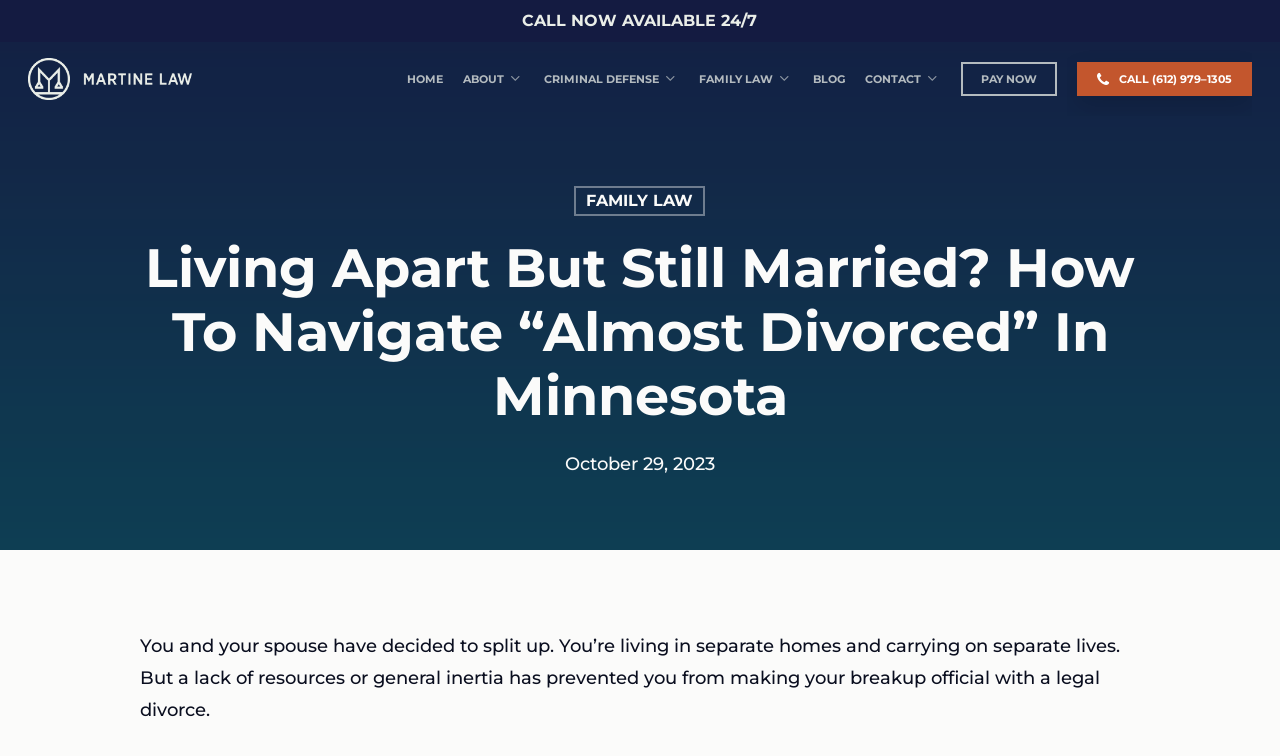

--- FILE ---
content_type: text/html; charset=utf-8
request_url: https://www.google.com/recaptcha/api2/anchor?ar=1&k=6LecWb0pAAAAAC5XrneEin42I6JzlyVXeLI4Y4ZE&co=aHR0cHM6Ly94bWFydGluZWxhdy5jb206NDQz&hl=en&v=TkacYOdEJbdB_JjX802TMer9&size=invisible&anchor-ms=20000&execute-ms=15000&cb=jaut9i6mm7gd
body_size: 45511
content:
<!DOCTYPE HTML><html dir="ltr" lang="en"><head><meta http-equiv="Content-Type" content="text/html; charset=UTF-8">
<meta http-equiv="X-UA-Compatible" content="IE=edge">
<title>reCAPTCHA</title>
<style type="text/css">
/* cyrillic-ext */
@font-face {
  font-family: 'Roboto';
  font-style: normal;
  font-weight: 400;
  src: url(//fonts.gstatic.com/s/roboto/v18/KFOmCnqEu92Fr1Mu72xKKTU1Kvnz.woff2) format('woff2');
  unicode-range: U+0460-052F, U+1C80-1C8A, U+20B4, U+2DE0-2DFF, U+A640-A69F, U+FE2E-FE2F;
}
/* cyrillic */
@font-face {
  font-family: 'Roboto';
  font-style: normal;
  font-weight: 400;
  src: url(//fonts.gstatic.com/s/roboto/v18/KFOmCnqEu92Fr1Mu5mxKKTU1Kvnz.woff2) format('woff2');
  unicode-range: U+0301, U+0400-045F, U+0490-0491, U+04B0-04B1, U+2116;
}
/* greek-ext */
@font-face {
  font-family: 'Roboto';
  font-style: normal;
  font-weight: 400;
  src: url(//fonts.gstatic.com/s/roboto/v18/KFOmCnqEu92Fr1Mu7mxKKTU1Kvnz.woff2) format('woff2');
  unicode-range: U+1F00-1FFF;
}
/* greek */
@font-face {
  font-family: 'Roboto';
  font-style: normal;
  font-weight: 400;
  src: url(//fonts.gstatic.com/s/roboto/v18/KFOmCnqEu92Fr1Mu4WxKKTU1Kvnz.woff2) format('woff2');
  unicode-range: U+0370-0377, U+037A-037F, U+0384-038A, U+038C, U+038E-03A1, U+03A3-03FF;
}
/* vietnamese */
@font-face {
  font-family: 'Roboto';
  font-style: normal;
  font-weight: 400;
  src: url(//fonts.gstatic.com/s/roboto/v18/KFOmCnqEu92Fr1Mu7WxKKTU1Kvnz.woff2) format('woff2');
  unicode-range: U+0102-0103, U+0110-0111, U+0128-0129, U+0168-0169, U+01A0-01A1, U+01AF-01B0, U+0300-0301, U+0303-0304, U+0308-0309, U+0323, U+0329, U+1EA0-1EF9, U+20AB;
}
/* latin-ext */
@font-face {
  font-family: 'Roboto';
  font-style: normal;
  font-weight: 400;
  src: url(//fonts.gstatic.com/s/roboto/v18/KFOmCnqEu92Fr1Mu7GxKKTU1Kvnz.woff2) format('woff2');
  unicode-range: U+0100-02BA, U+02BD-02C5, U+02C7-02CC, U+02CE-02D7, U+02DD-02FF, U+0304, U+0308, U+0329, U+1D00-1DBF, U+1E00-1E9F, U+1EF2-1EFF, U+2020, U+20A0-20AB, U+20AD-20C0, U+2113, U+2C60-2C7F, U+A720-A7FF;
}
/* latin */
@font-face {
  font-family: 'Roboto';
  font-style: normal;
  font-weight: 400;
  src: url(//fonts.gstatic.com/s/roboto/v18/KFOmCnqEu92Fr1Mu4mxKKTU1Kg.woff2) format('woff2');
  unicode-range: U+0000-00FF, U+0131, U+0152-0153, U+02BB-02BC, U+02C6, U+02DA, U+02DC, U+0304, U+0308, U+0329, U+2000-206F, U+20AC, U+2122, U+2191, U+2193, U+2212, U+2215, U+FEFF, U+FFFD;
}
/* cyrillic-ext */
@font-face {
  font-family: 'Roboto';
  font-style: normal;
  font-weight: 500;
  src: url(//fonts.gstatic.com/s/roboto/v18/KFOlCnqEu92Fr1MmEU9fCRc4AMP6lbBP.woff2) format('woff2');
  unicode-range: U+0460-052F, U+1C80-1C8A, U+20B4, U+2DE0-2DFF, U+A640-A69F, U+FE2E-FE2F;
}
/* cyrillic */
@font-face {
  font-family: 'Roboto';
  font-style: normal;
  font-weight: 500;
  src: url(//fonts.gstatic.com/s/roboto/v18/KFOlCnqEu92Fr1MmEU9fABc4AMP6lbBP.woff2) format('woff2');
  unicode-range: U+0301, U+0400-045F, U+0490-0491, U+04B0-04B1, U+2116;
}
/* greek-ext */
@font-face {
  font-family: 'Roboto';
  font-style: normal;
  font-weight: 500;
  src: url(//fonts.gstatic.com/s/roboto/v18/KFOlCnqEu92Fr1MmEU9fCBc4AMP6lbBP.woff2) format('woff2');
  unicode-range: U+1F00-1FFF;
}
/* greek */
@font-face {
  font-family: 'Roboto';
  font-style: normal;
  font-weight: 500;
  src: url(//fonts.gstatic.com/s/roboto/v18/KFOlCnqEu92Fr1MmEU9fBxc4AMP6lbBP.woff2) format('woff2');
  unicode-range: U+0370-0377, U+037A-037F, U+0384-038A, U+038C, U+038E-03A1, U+03A3-03FF;
}
/* vietnamese */
@font-face {
  font-family: 'Roboto';
  font-style: normal;
  font-weight: 500;
  src: url(//fonts.gstatic.com/s/roboto/v18/KFOlCnqEu92Fr1MmEU9fCxc4AMP6lbBP.woff2) format('woff2');
  unicode-range: U+0102-0103, U+0110-0111, U+0128-0129, U+0168-0169, U+01A0-01A1, U+01AF-01B0, U+0300-0301, U+0303-0304, U+0308-0309, U+0323, U+0329, U+1EA0-1EF9, U+20AB;
}
/* latin-ext */
@font-face {
  font-family: 'Roboto';
  font-style: normal;
  font-weight: 500;
  src: url(//fonts.gstatic.com/s/roboto/v18/KFOlCnqEu92Fr1MmEU9fChc4AMP6lbBP.woff2) format('woff2');
  unicode-range: U+0100-02BA, U+02BD-02C5, U+02C7-02CC, U+02CE-02D7, U+02DD-02FF, U+0304, U+0308, U+0329, U+1D00-1DBF, U+1E00-1E9F, U+1EF2-1EFF, U+2020, U+20A0-20AB, U+20AD-20C0, U+2113, U+2C60-2C7F, U+A720-A7FF;
}
/* latin */
@font-face {
  font-family: 'Roboto';
  font-style: normal;
  font-weight: 500;
  src: url(//fonts.gstatic.com/s/roboto/v18/KFOlCnqEu92Fr1MmEU9fBBc4AMP6lQ.woff2) format('woff2');
  unicode-range: U+0000-00FF, U+0131, U+0152-0153, U+02BB-02BC, U+02C6, U+02DA, U+02DC, U+0304, U+0308, U+0329, U+2000-206F, U+20AC, U+2122, U+2191, U+2193, U+2212, U+2215, U+FEFF, U+FFFD;
}
/* cyrillic-ext */
@font-face {
  font-family: 'Roboto';
  font-style: normal;
  font-weight: 900;
  src: url(//fonts.gstatic.com/s/roboto/v18/KFOlCnqEu92Fr1MmYUtfCRc4AMP6lbBP.woff2) format('woff2');
  unicode-range: U+0460-052F, U+1C80-1C8A, U+20B4, U+2DE0-2DFF, U+A640-A69F, U+FE2E-FE2F;
}
/* cyrillic */
@font-face {
  font-family: 'Roboto';
  font-style: normal;
  font-weight: 900;
  src: url(//fonts.gstatic.com/s/roboto/v18/KFOlCnqEu92Fr1MmYUtfABc4AMP6lbBP.woff2) format('woff2');
  unicode-range: U+0301, U+0400-045F, U+0490-0491, U+04B0-04B1, U+2116;
}
/* greek-ext */
@font-face {
  font-family: 'Roboto';
  font-style: normal;
  font-weight: 900;
  src: url(//fonts.gstatic.com/s/roboto/v18/KFOlCnqEu92Fr1MmYUtfCBc4AMP6lbBP.woff2) format('woff2');
  unicode-range: U+1F00-1FFF;
}
/* greek */
@font-face {
  font-family: 'Roboto';
  font-style: normal;
  font-weight: 900;
  src: url(//fonts.gstatic.com/s/roboto/v18/KFOlCnqEu92Fr1MmYUtfBxc4AMP6lbBP.woff2) format('woff2');
  unicode-range: U+0370-0377, U+037A-037F, U+0384-038A, U+038C, U+038E-03A1, U+03A3-03FF;
}
/* vietnamese */
@font-face {
  font-family: 'Roboto';
  font-style: normal;
  font-weight: 900;
  src: url(//fonts.gstatic.com/s/roboto/v18/KFOlCnqEu92Fr1MmYUtfCxc4AMP6lbBP.woff2) format('woff2');
  unicode-range: U+0102-0103, U+0110-0111, U+0128-0129, U+0168-0169, U+01A0-01A1, U+01AF-01B0, U+0300-0301, U+0303-0304, U+0308-0309, U+0323, U+0329, U+1EA0-1EF9, U+20AB;
}
/* latin-ext */
@font-face {
  font-family: 'Roboto';
  font-style: normal;
  font-weight: 900;
  src: url(//fonts.gstatic.com/s/roboto/v18/KFOlCnqEu92Fr1MmYUtfChc4AMP6lbBP.woff2) format('woff2');
  unicode-range: U+0100-02BA, U+02BD-02C5, U+02C7-02CC, U+02CE-02D7, U+02DD-02FF, U+0304, U+0308, U+0329, U+1D00-1DBF, U+1E00-1E9F, U+1EF2-1EFF, U+2020, U+20A0-20AB, U+20AD-20C0, U+2113, U+2C60-2C7F, U+A720-A7FF;
}
/* latin */
@font-face {
  font-family: 'Roboto';
  font-style: normal;
  font-weight: 900;
  src: url(//fonts.gstatic.com/s/roboto/v18/KFOlCnqEu92Fr1MmYUtfBBc4AMP6lQ.woff2) format('woff2');
  unicode-range: U+0000-00FF, U+0131, U+0152-0153, U+02BB-02BC, U+02C6, U+02DA, U+02DC, U+0304, U+0308, U+0329, U+2000-206F, U+20AC, U+2122, U+2191, U+2193, U+2212, U+2215, U+FEFF, U+FFFD;
}

</style>
<link rel="stylesheet" type="text/css" href="https://www.gstatic.com/recaptcha/releases/TkacYOdEJbdB_JjX802TMer9/styles__ltr.css">
<script nonce="QWatpwp9ayayRWmAW-Ie7Q" type="text/javascript">window['__recaptcha_api'] = 'https://www.google.com/recaptcha/api2/';</script>
<script type="text/javascript" src="https://www.gstatic.com/recaptcha/releases/TkacYOdEJbdB_JjX802TMer9/recaptcha__en.js" nonce="QWatpwp9ayayRWmAW-Ie7Q">
      
    </script></head>
<body><div id="rc-anchor-alert" class="rc-anchor-alert"></div>
<input type="hidden" id="recaptcha-token" value="[base64]">
<script type="text/javascript" nonce="QWatpwp9ayayRWmAW-Ie7Q">
      recaptcha.anchor.Main.init("[\x22ainput\x22,[\x22bgdata\x22,\x22\x22,\[base64]/[base64]/[base64]/[base64]/[base64]/[base64]/[base64]/[base64]/[base64]/[base64]/[base64]/[base64]/[base64]/[base64]/[base64]\\u003d\\u003d\x22,\[base64]\\u003d\\u003d\x22,\x22wooAbMKdYcKzMTDDl0bDmsKvPMOga8O6ZcKQUnF9w5A2wosYw7JFcsO0w43CqU3DuMOpw4PCn8Kww5rCi8KMw5bCnMOgw7/[base64]/DgMKGw4PDtsKgwpfCoQXCnBrClGN/[base64]/Dr8OsQsKFwpzCgcOzwrpASsK8wo3CtibCtMKBwpjCoRV7wqxOw6jCrsKHw6DCim3DsSU4wrvChcKAw4IMwr/DoS0ewpnCr2xJHMOvLMOnw7NUw6lmw7PCiMOKEDt2w6xfw7/Co37DkHDDu1HDk24+w5lyZsK2QW/DihoCdXAwWcKEwr7CiA5lw4rDsMO7w5zDqWFHNWUOw7zDon7DpUUvJgRfTsKmwpYEesOnw47DhAsoJsOQwrvClMKic8OfOsOZwphKY8O8HRg7csOyw7XCoMKLwrFrw6MRX37CgSbDv8KAw6PDh8OhIyRrYWo/OVXDjXDCti/DnAVawpTChm/CqDbCkMKVw40CwpY6IX9NGsO6w63DhzUkwpPCrBF6wqrCs3Itw4UGw6xLw6kOwozCpMOfLsOrwrlEaVRxw5PDjE/[base64]/DjsKuwrrCqw/DoSrCrsKvW2FMwoTCgCzCiV7CtDB9PMKUSMOPJ17Dt8K8wobDusKqQgzCgWUXL8OVG8OvwqBiw7zCp8OcLMKzw4zCqTPCsiPCrnEBbMKwSyMXw4XChQxCT8OmwrbCqUbDrSw2wq1qwq0aM1HCpnLDp1HDri/Dv0LDgR3CqsOuwoIgw7hAw5bCtFlawq1kwoHCqnHCqsK3w47DlsOSWsOswq1oMgF+wpbCu8OGw5EEw5LCrMKfIhDDvgDDjxDDn8OQQcO4w6VUw55bwrhZw60vw6k+w5DDgsKGKMOSwoLDhMKXZ8KWdcKJGcKgJ8OBw57Ch0ocw4ohwp4zwpnDlXLCsXXClDzDsF/DrlHCrxw+UXoUwpTCuRnDtcKWDHQPNivDssKOeg/[base64]/Y8OkOsKoX8Kqw4jCu8ORISjCosOvK8KlOcKwwoknw5NFwoTCgMOlw516wqjDv8K7wrgDwpbDt3nCuHUHw4JkwoBKw5zDuhxsc8K9w4/DmMODbnIpY8Kjw7tJw67Dn1sqwrrCh8OWwoTCscKdwrvCj8KtPsKewqRrwrYEwrNgw6jChms4w6TCmyjDiBXDhhtfQMOdwpBfw5gVF8KYwqfDkMK3eh/CmwkAXxnDq8OwEMKiwp7DvEHCumdQJsKpw4s7w6NMLSojwo/DicKRZ8KCY8K5wp9rwpXDgX7CiMKOGjPDtSzCtMOnwr9BEj/DkWcZwqpLw4VsNwbDgsOCw619Dm/CgsK9YCfDgU40wpTChzDChxLDuAkAwpjDpQ/DhB4gK1hMwoHCiiXClcOORyNUNcODRwXCtsK8w6DDqS/DnsKZfnEVw4IQwoBZcQrCpQnDucOIw6Apw4rCmh/DuCggwrnDgSVuDyIcwqowwrLDjMOqw7Q0w7caYcOeUloEZy5td3vCn8Ozw6AdwqIww7LDlMOLPcKGNcKyInrCqU3Do8OjJSEOCH5yw4xWX0LChMKJR8K9wqDCukzCi8Kkw4TDv8KzwoPCqDvCqcKuDUnDocKbw7nDncKEw6/[base64]/Dg0UNPH5aw6pDwos5wpvCiGR4SQNMD0vCssKDwoZ2bSE4EMOuwqXDhhLDkMOnLSjDnhVgPwFQwprCmAIVwosZZRTClcOTwoPDsSPCpl/CkDctwrLChcOEw5YPwq05TWXDvsKVw7/DjsKjYsKZKsKGwoZfwo5reybDscOawqDConZJXX7DocK7S8Kyw6N9wpnCi3ZEKsOsNMKcWG3CrREgDmfDjGvDjcOFwpgTdMK7esKzw6FlRMKgMcODwrzCkVfCgcKuw5krUsK2aWg2ecK2w7vDocK8w4zDgkYLw78hwozDnFY+CW8jw7fCh3/DgFEqNwpfHj9Fw5TDqx1VAQR4XMKGw4B/w6rCh8OTHsOFwp1FZ8OuDMOWKAZzw6/DvAvDusKKwrDCuV3DnHzDgTZPRjwcZQg6bsKxwrk1w4tWNSAEw7vCuR9Sw7PCn0Jfwo0BB0PChU47w77ChsK8w5dgLmLDkE/CssKDUcKLwo3DgzA/JcOlwp/DisKjdkk2wpnCtcOMb8OgwoDDmw7DjlN+dMKWwr7DtMONcsKHwrd5w7A+IkXCoMKKFTxueS7CnWHCjcKBw77CjcK+w6/Co8OGN8Kdw7TDiEfDizDDpTE5wqLDlsO+H8K/NsONGxwmw6AEwqInKx3DuDVew77CphHCuGtwwqDDoxLCuVlDw4DDk3sHwqwww53DuwzClB4rw4bCunpqDlxYU3/[base64]/DhTZ+w4/DkSUoUVQWwrgLGcOJQ8Okw7DDg0LCk1rCjMKdTMKkLAVSfhsGw6fDusKUw63CpWBTZAzDmTJiEMOZWDRZXTnDpWzDiCIMwod6wqgRecK/wpo0w4okwp1EasObcX8xFC3CkFzCihduXjpiUQ/CuMOkw4odw7bDpcO2w4xYwpHCvMK3MiF2w7/CvFHCsS80U8OuIcOUwprDn8OTwo7CtMKlCFTCnMO+YSvDvTxfRVVtwqdFwrs6w6nCnsO+wqvCucOTw5EBWyrDj2whw5TCgMK4WTkxw4d5wrl7w5/CiMKUw4TDksOrJx5Pwq8XwodZZFzCicKKwrUywrZew6xldyfCs8KWcSh7EDHDq8KKGsK8wqTDkcKfXsKgw4s7GsKOwqRWwpPCo8KzDkJAwr8rwoZTwpcvw4/[base64]/DsCbChlDCgzk8wqbDgcOROcOewqAyNAEjw4bCk8K+EQ7CuCpbw5AEw7lXb8K9ak4GdcKYDHrDsCJzwp0Nwq3DgsKqasK9NsKnwrwow5/Ds8KwYcO4D8KmQcKXHHwIwqTCu8K6NQ3CknvDgsKiBEcLVWkRRzvDn8OlAsOiwoB2PMKSw6h9MW/CkiPCkXDCoTrCncO0VBvDlsKcBsKnw4N/S8KiAgvCrMKsGCMmCsO5CHN2w6hQBcKHQRbCicKowojCoUBYesK/AEkXwrxIw5TDkcOZIsKecsOtw4FLwpTDhsK7w6TDuH8YMsO9wqVYwqTDuV4sw4jDjjLCrsKDw5oFwpDDvSvDnz0ww4RTE8KPw6jCrRTDisKUwp/[base64]/[base64]/CkAzCl8KPQmp8wppRw6lVw7fCvcKGSm89wq/CgMK4wr7DosKtwp/Dq8OEfljCpB8eUsKXwo/CsRkzwqxTRVTCri1Nw73DjMK7YSvCjcKbS8Omw4nDuS8ebMOIwpPCp2ZaFsOzw5ciw6hpw6rDkSTDryZtNcOlw7w8w4gXw6ouSsK3SxDDssOqw543YsKUZcOIB3/Du8K8AUYgw6wVwovCpMKccmjCkcKNZcOBYMO2OMO6CcOjEMOdw47CpCVhw4hPQ8OVa8K5w5tHwo53eMOmGcKQQcOMc8Kww5svfnPCqmLCrMO4wqPDl8K2a8K3w6vCtsKFw7phdMKZIMODwrA7wqpCwpF9wqggwp7Dn8Ktw5HDi2BKRsKrB8KEw4JQwqnCh8K/w5E4fy1Ewr3Dh0hrMwfCgmIdJsKFw6QPw4vCiQ4qwqrDoi/DkcOVwpTDucOBw5DCsMKtwoJvTsKjBwvCqcOPX8KZfMKbw7gtwpDDnlYKw7HDizFaw4DDjjdWeQ7Dmm/[base64]/DkMKcwoppw7xhwqlUV8O9w7pfwrXCsTx2BUDDo8KAw70sfGQAw5jDohrCmMKKw7ERw5PDmh/DsQdTa0rDqFbDunkqM0fDsRXCkMKZwp7CkcKFw7oRVcOlXcOnw4vDnT/DjkrChxHDmCnDj1HCjsOYw7VNwpNdw4FQfwPCp8Kfwr/DpMO9wrjCjmTDgcOAw4lrCnUWwr45wpg/[base64]/CrsKTBMO9TlFwWsOAw4pDY8KUPsKXwq0kOj0be8OjQcKMwpRcS8KqdcO2wq1lwoTDpEnDhsOdw5DDkmXDqsOzUljCuMKnT8KaMMO+wonDsTp3d8K/worChsOcDcOSwp9Ww4bCnw9/w503YcOhwq/CtMO8H8OVXGTDgmoeeGU1YifChRzCksKyZQgswrnDkVpiwrLDtcOUw6rCu8OxJ3/[base64]/c1jCvhxXJ8K3aE7Ct3fDiX7DosKca8OGw53CocKIWsO8KmjDlcORw6FTwrMmesODw5jDvR3CkMO6dR8Nwp0/[base64]/Ujxzw6rClkl5w4oUCGNkwpdPBsK2ExDCkldOwrh3d8K/J8OzwoMVw6PDvcOUV8O6CcOwIXc4w5/[base64]/DgsOewqd9wqQ5wqDDrVpIMkXCksKwQ8O4w459RsKOCcK1R27Dt8KxNhIQwonCocOwO8KJDDjDmS/DqcOUUMKlRcKTQMONwpETwqzDnE92w7g+XMOnw7rDq8K2bxQew4PCm8KhWMKNcWQHwrk2V8OlwqhrHMKHNMOIwpg/w7vCr3M5GcKzHMKGLVzCjsO8ccOYw77CgCU9EF1vLEhxACd2w4LDuDxZRsOQw4XCkcOqw7fDscOcPsO/wqnDl8OAw6bDvQJMf8ObQybDj8KMw54ow4/Cp8KwGMKVOgDDnRLCiWF+w6DCh8OBw6FKN0oJP8OCFn/[base64]/wrXDhcObw6DCj8KVw6PDkVjCm1oWKsO7woBIUMK7PnnCk05fwqDCisK6wqvDmsOiw5nDrivCowHDtsOAw4EnwrvCg8OmUnlMT8KAw5/ClkvDljbCtx3CsMKrNz9BHmEDQ1dCw4EOw50JworCi8Krwqxqw53DimLCsnnDtGo9BMKrIkRSB8KrJMK9wpfDncK9clVEw4TDpsKbwqJkw4bDpcKoZSLDuMOBQCXDm0EdwqgNYMOpYRVJw6Q6w4omw6/DgmzCnjVAwr/Dg8KMwo8VQMOOwo/ChcKrw6PDsgTCtAFoDjfCqcOeOww6woYGwpd+w7TCulV7YcOKUGokOnjCrsKOw63Cr0Vhw4w1F0t/[base64]/Dk8OkwpsRwo/CqFDCiMOZJsOrw5jDvcOefQ/DkjXDo8OkwrIEcC88w4dww78rwoLCsyPDoHIxeMO8KgVYwojDmRPCqMOpLsKFVsO2FMK3w4vCosK4w4VNHB9Kw4vDjsOOw6fDmsKkw7c3PMKQVMO/wqhTwqvDpFXCusKww7rChm/[base64]/DuMOUwrwPwq86w4l9wr/CisKHR8Oow4zCnErDr27DisK7B8KkYBRRw4jCpMOiwpDCr0g4w53DvsOqw7NoKcKyHcKxLcKCWRN0FMOOw6fCtwh+SsO3CH0eY3nCvUrDpMO0D1dQwr7DgD5cw6FVOHHCoDlywobCvgbCj1FjOVwXwq/CsW9SHcOvw6dOwoXDhCwEw6XCpThxdsKSTsKRAMOpUMOcZ2PDry5Dw5HCkjrDm3VSS8KMw6Y/wpHDocOyA8OxB1rDk8KwdMOyfsKYw6fDjsKBHxFhXcKvw4PDuVDCj2FIwr4ZTsKgwqnDrsOyWS4tdMOHw4DDkXEOcsKAw6XCgXPDt8O4w4xVIGFJwpPCiXbDtsOvw6YmwpbDncKewo/DqU5zIk3CosOOdcKMwrrCkcO8wpZywojDtsK2bnPChsK2XR7CmsKzVSHCsCDCssOZeQbCnDrDjcKWw5h4PcK3ecKDIcO3GBLDpMO6E8OuA8OgQMK4wqnCl8O5Vghpw7TCkcOAEWXClcOGSsK4O8Kowq5OwqtyQsOSw43DrsKyb8O7GyXCmUTCvcOdwq4LwoN/wo11w5vCsE3DsXPDnDLCqDfCnsOvfsO/wpzCgMO0wojDocOZw7PDs0wFJcO6JH7DsA4Hw5/Csnlnw4ZPP3LCpTXDgVbCv8OHJsOKE8OFA8OYczgAM1Ebw6khOsKBw7TCr2Mvw40JwpXDscK6X8Kxw4l/[base64]/fMOJw450wojCiMKsw6PCnVvDqMKdU8Krwr7Dp8KjXsO1wojCrHbDh8OMGGDDonsjecOMwp3ChcKLGwo/w4ZgwqswOkYlZMOpwrHDocKdwpjChE3Di8O5w6xRBTzCicKfX8KowrbCnB0XwofCqcO+wporBMOKwoducsKnFTzCusO6AT3DhXbCuAfDvgbDosOiw6UYwrHDqX0qPg9dw6zDrFXCkBxVJVxPU8OxD8KYRVHCnsOyeGZIZnvDjRzDpsONw4gDwqjDv8KDwqsbw5c/w4jCkSLDiMOfEHTDmQLCkVcPwpbDl8Oaw7Q+QsKZw4PDnwERw7bCoMKgwrMiw7HCjmdAHMODWSbDvcKTGMO7w78yw4wQQ3HDpcKpMmLCo0pgwpUda8OBwpzDuxLCrcKswqtUw6fDgQE0woc/w6rDuBTCnl/DpsK2w5HChiDDqsKhwqLCrsOEwrAmw6zDqD5JemRzwopxU8KbZMK7EsOJwpt6XjTDu3HDtCvDlcKhMk3DhcKqwqfCjQEzwr7DrMOqF3DCv11IWMK9fQvDgW48Q05/BcOcJU8fQRbDumvDq2HDh8Khw4XCr8OmSsOIF0/Dj8KiOVBaPcOEw7MsGUbDkiUcUcK0w5vCi8K4RsKIwoPCriDDucOqw7wxwr/DjSTDgcOVw6hfw7EhwrHDgMO3N8KJw5JjwoXDuXzDiRpNw6TDk17CugTDhsOxK8O2SsOdNmUgwotUwoQ0wrbDrhdfRyMLwpE2AcKZI0gEwoTCoSQTQTzCrsO0MMOzwqtSwqvCosKvbsKAw6vDs8KcPzzDmcK8OMOyw5jDsHwQwqo3w5DDnsKFZkgrw5/DoyE+w5zDhlPCs1QpUFPCncKMw6nCqRJTw5bChcKcJFhNw4DDgAQQwp/CsH09w7nCoMKuZcOFw4tIw442dcO0ej3DrMK/BcOYfDPDsiJkJ1RbAg3DlnRoMGbDjsO8UFkvwoQcwrJPMQw6Q8ONw6nClWPDhcKiQhLDscO1GHEbw4hDwrpbeMKOQcOHw6kBwqnCv8OPw6Ihwp8XwropCn/DpWrCucOULEtnwqPDsgjCscOAwosRf8Onw7LCm0d6UsK2KXnCqMO/Y8KNw6Eow6kqw6NMwp9ZHcOlY3wywoczwp7CssOPWipuw6HCpTUrGsKcwobCjsOjw5g+d0HCvMO6X8OUFR7DmArDkBrClcKcO2nDhi7CjxDDo8OEwpvDjFpRMyxgXiwdcsKYZ8K3woTCn2bDmRQ6w4vCiyVoY0fDky7DkcORwqTCuDAHOMOPwq8Nw61BwonDjMK/w70wa8OqKSsVwpdOw6PCi8K4Vx4wKgo3w5xVwoEowoXCmUrCnMKWwoMNcsKewpXCo2fCkD3DmMKhbC/DrzhLBB7DnMKxBwN7exnDkcONVzFHesO6w55jA8OBwrDCoE/DimNSw5BQBFlHw6YTR33DhWTClCDDo8Oswq7CmnQ8OljCqVszw6PCt8KnTjB5IVfDiTULe8K4wojDmEvCqwfCrMOuwrDDoG/Ci0PCh8Obwo/DvMK2FsO2wqZ0J2wAXmfCpV7CuGB4w4zDosOKegwhCcO1wovCoGbCsS5swpfDk214LMKSAk7DnTbCnsKDJMOlKyjDi8OAdMKdYsKGw57DrgUaBwTDq3A2wqJawrbDrMKQHsKLF8KQb8O9w57Dj8O5wr4gw6oVw53Dj0LCqkU4Vkh7w4Q/w4XCuytkXEAOSS1GwrUxa1QMDcKdwqPCrTvCjCIxCMO+w6Ylw4FbwpnCusK2wrMCKEDDksKZMWDCnRgFwqpqwo7CuMO7TsKTw5Iqwr3ClUkVGcOcw7fDvn3DpUHDucKWw7dmwp9WB2l0wr3DhcKyw53CuDx1worDvMOOwp8ZbUNNw63DuUDDpn40w73DsF/Dlxp1wpfDhRvDnTw+w5nDvmzDlsKtF8KufcKwwoXCsR/[base64]/CtE/Cgm7Cj8K0w67Drk18czwewqbDv29wwot/w5g+LsOyRxrDscKjQ8OIwp8Lc8O1wrzCncOxQyDClcKfwoVww53CpcO0YB8kFcKSwqDDiMKdwrYSB1ZpFBhxwofDrcKqw6LDlsONVMK4DcOiwoHCg8OVU3Rcw61+wqVmf2dEwqTDvDLChB5SXMOXw7tiH38rwr7CvcK/[base64]/CkRNowp3DmAEZYcKOw4nCiTfDjGEYwrg4worCicKaw4EYDHBxB8KZDMK9JMO4wqxZw7/CusOsw55eLjAGDcK/XQ9NFnQowrjDsxbCqH1lKQckw67CmDt/[base64]/CkT/CkT9nw77DicKSw5nCj8O6w4fDsAjDqDjDv8KCPcKYw5XChMORBMK6w4/DilU/wq5NbcKqw5AVwpFbwovCssKlFcKrwro1wocLXXbCsMO3woDDtR8AwonDu8KgE8OVwrtnwoTDlC/[base64]/DmsK6WnDCqcKzwpFID10VSwIiRznCgcOvwqTCkkbCrsObZsOpwr4cwrcwVcONwq5Cwo/CvMKeRMOyw48Sw68ResKJEsK3w6sEEcOHPcOtwqwPwpAMVSxQQ0c5KMKFwozDlSjDsX89UFTDucKEwrfDi8Oswr7DvcKTITkXw6I/AsOYE0nDmMKUw4ZNw5rCicOGDsOQwr/CsV4fwp3Cj8OCw78jCBdlwpbDj8KRfFd/QDfDlMOqwo7CkB0gKcOswqrDp8OJw6zDtMKHMR/Dl33Ds8OdTMO5w6d9QW4kaADDtkRnwrnDtUwjV8OpwrDDmsOIbglCwqoAwpnDqgfCuGgAw44hQcOADid+w4/Ci1nCkhodem7Cnh5NA8KtFMO7w43DmVM+woxYZMOnw4LDo8K8PcK3w5zDhMKFw79Bw5kNc8Krwr3DlsKaHgM9ZMO/[base64]/W2FXw7c9wo3CkMKGKsKRDwkcVUXCscKjUsOTasOLUHclFRPDsMKdFMKyw4LDkHLCiWYbSinCrSw/OGsNw47Djz/CkRHDtAfCl8OjworDkMOcG8O+BsOjwohpWX5OY8KQwo/CisKcdcOXKHp7LsOMw5VHw63Don5iwr3Dj8O3wqYIwpdmw7/ClgrDgWTDlxrCqsKZZcOMTQhsw5XDh3TDmEgqBFXCjn/CsMO6wrHCsMO4b0w/wpnDi8KtMlbCrsK5wqpdw5kIJsKsdMO5DcKQwqdoWcOSw5J+w77DkmVeUSkuEMK8w5xILMKJdhY5aG4hZMOyd8KiwoxBw58MwqsIcsOeMsOTCsOSCRvCoBBGw5dlwozCmcK4cj5RXsKgwqgMC1rDhXHCoHrDtj9AcB/CjjthVcKndMK1HHbDhcKywpfDjW/Dh8OAw4J/XDJZwr92w57CrzdEw5vDmkE7QgfDosKjAmtaw5R5wog9wo3CoyNkw7/DnMKdNVFBHAgEw4oDwpbDtFQyVMOGayEtwrzDpMOjdcOuEGHCr8OUAMKpwrnDpsOyET1FJlQUw5PClxISw5fDssO0wqDDhcOTHD/DtnlZdEsxw53DvcK0dxRdwrDCocKJXzk4bsKOEx9Kw6U/wrF4HcOaw4xGwpLCtzzCsMO9MsOzDHQjPxt2f8ONw5YAScOqwrsCw480a18FwrDDiXdcwrLDg0LDs8KyNsKrwrpRQcKwH8OBWMOYwo/[base64]/ChcK2EHfCiMOXDMKbU8OawrTCm8KQw442w6NJwrIoU8OTa8K3w4XDhcONwpobIMK5w65kwqfCg8KqHcKwwqIIwp8UTn9CJiAXwq/CgMKYdsKlw7Iiw7/DpsKANsOAw5zCkmbCuw/Dp0oyw4sWf8OhwqXCucOSw6fDvjrCqi0pG8KBRTd8w5XDlcKBasOuw6xXw5o0w5LCk1vCvsOZEcKKC1AVwq4cw4MvSm8awrhUw5DCpzNkw7tZesOTwr3DjcKgwp5xVMK+TxFUwrwrX8KMwpfDhx7CqE4iNhxqwro/[base64]/[base64]/wqhLwqzDlitePwDCuhTCvRgoCFHDl0vDom/CsDXDtFcSXSwdKBXDkyxbTHRow5VwR8O/SX8nSRnDvW9jw6ZLfMO/asO8aXV6YcODwpDCs1NTdcKVYcOob8OPwrkqw61NwqnCo3gbwp9uwo3DvCfCucOMEyDCsAMfwobCr8Oxw55jw5ZUw6t4NsKBwpMVw6DDuXHDnX85eixwwrXClMK9S8O3Y8OyR8OSw7vConHCrHbCsMKmcnM9VVnDuWhib8OwHkFqWsKeLcKqeU1dOghAc8K/w6AAw6dIw73DpcKYJsOewoUww57Dvg9ZwqRaW8KgwoBmRz4Cwpg/b8O5wqAAM8KHwr3DlMOAw7MYwqo1woV6bzwUK8OkwpI5GcKIwqbDhMKcw6p1JsK8IBEKw5AkZMKGwqrDtwx2w4zDt2Yuw5wAwrLCq8KnwqbCqsKgwqLCmnxjw5vCi2cRdyjChsOxwoQcFhspPUvCqVzComR/w5Viw6PDuyAowobCp27DiHPCvsOhPwbCoDvDpisgKTfCksOxF1dkw7rCoQnDpgzCpmNPw4TCi8KHwqvDp29/w4UOEMOONcOWwoLCjcOOZ8O7UsOBwq3DusOiccOlIcOTOMOswpjCgMOLw4APwoXDuiE/w7tNwr4dw4QTwpDDm0vDlRzDgsOTwrLCtUkuwoPDnMOWOmhHwqvDt3fCiDbDvUjDsnd+wrAIw680w54uEHs5MFRDDcONLsOcwoEIw6PCrX9tMSJ7w6DCscOiEsOhX1MmwoLDvcKRw7/DtsOwwokIw5TDjsOhDcOkw7zCjsOKbw84w6bCkGrChB/[base64]/w4zDhnp4eMK+w4LCjkFMwoEoMMKrw7JMLDZVWRlcYMKHTX88ZMOowoMsYEZnw512woHDvMOgRsOow5bDjzvDrsKCNMKJw7IMRsKhw6tpwrAJUcOpaMOfT0vCgELDh0fCtcKzXsOVwqsDXcKcw5EydcK7AcOVSwnDqsOiJGPCsj/DsMOCW3fCu3w3wrMCwp3Cp8OYECrDhsKvw4lWw7nCmUzDnjnCuMKlIwscU8KlTsK/wqzDpsKHecOWbhBLGj82wrDCkzHCsMO5wrvCncOHe8KdUxTCpRFYwpbCm8OJw7TDiMOqC2nCrFUQw43DtMKnw40rXB3CsHEIw4pmw6bDqyZqY8OQBBbCqMK1wrxfZAlyQMK7wqsmw57CocOUwr87wr/Dhw87w7FxOcO2WMKuwrBPw6zDvsKNwojCjnAYJwzCuk9LMsOAw5fDumYENcOoSsKXwqPCpjhTah7ClcKgHR/DnBsBfsOqw7PDqcKmN1HCvmvCssKiF8OXXlPCp8OpbMOewpzDskdRw7TCssKZf8KKS8OhwpjCkhINbT3DmyzCqTNJwrgcw7XCu8O3DMK1OcOBwrJ0JTMowrfCrMO5wqTCmMOlw7Y8ORRbXcOjAsOEwoZudiZ8wqlGw53DncO9w5oywoLDghB/wrTCiRUOw5XDk8OUG17Dt8OcwppAw6/Djm/ChVDDs8Kzw7dlwqvDk2jDo8O6w7kJccOyDWvDmcKVw4Z0HMKcJMKWwo9Ew7ERO8ODwopKwoEAFDXCrToWw7pJUhPCvDxsEwfCmUfCvk8Swo4YwpTDnkZeXsKtdsKjBTvDrcOtwqbCoXJmwqjDt8OGAsO9BcOfe1c2wq7DpsK8N8K4w7ZhwokRwqPCtR/CoFMFRGA0dcOAw7sPF8Otw7PClsKZwrYWFjFrwoTCpCDDk8K5HUBaXhDCvBLDsF0/aVIrw7XDoUUDTcKEX8OseQfDlcKPw7LDqRXCq8OhKkbCmcK5woU/[base64]/DgknClEXCh0fDscKUw7how5XDisKuSU/CqGXCgikfJlDDnsOzwo7DocOgKcKLw5ADwrjDlGMaw7nDoiRtZsK+wprCtsKCBsKKwpc/woPDiMODQcKnwrfCvhfCocONM1ZtEBdRw4TCrAfCosK3wrpQw63DkcKvwpnDosK3wpYyIDFjwolTwpEuDQg5HMOxD07DgA5bSMKAwoMpw6V9wr3ClT7DrsKUHlfDssKNwp5CwrgyDMOXw7rCmmBcVsKawqReMWHDrgRew7nDlQXCkMKtN8KBKsKUOcOBwrUkwo/CnMK0P8ODwo7CqcOQYnsuwqgfwq3DnMOsVMO6wr9BwrHCn8KTwrcAXkXCnsKkI8OqGMOWTmcZw5VMaFQzwpDDscKdwopfF8KoX8OcDsKBwp7DpSnCjhZewoHDr8O2w7rCrDzCrl9ew7h3YzvCsA9tG8Oawo1kwr/[base64]/Cq1wFVsK1PS0GY1wmw540YBxQB8Kcw4FuYCtOfRTCh8KJw7zDmsKVw7lmIA0KwoHDjxfCgDjDr8Otwo4BUsOTGXx/w6l+OsKTwoABGcO8w5V6wr3Dug3Cg8OYDsKDQsKaEsKEfMKTXMO3w6wxAwfDtHTDqVohwplvwq82Ik0iDcKEPMOsNsOPccK8WcOGwrXClAzCksKIwog/DsONNcKTwpQDK8KORMOqwpHDuB0SwpczTyTCg8KvacORFMO8wq9Fw6TCusOxIj5uT8KcC8Ord8KWICxFMsKFw4TCqj3Ds8O4wptTEMKHO3IoSMOJwpTDmMOCUsOmw4c9P8OIw6ogL1XDrW7Ci8O9wrRNXcKrw6cZOix/woweI8OfM8Oow4cNRcKMMGULwrzDvsKAw758wpHDo8KSGBDCmG7Dr0ErCcKww6kVwrHCuX8+aFxsM1o+w541Ol8PJ8OFG0YXDU/CksO3CcKmwp3DnMOww6HDvCMODMKmwp3DrxNrG8O2woNEMV7DkR8qbGppw6zDisOzw5TDrF7DqXBzOsKbAw9ewofDhWJJwpTDtADCinlDwpDCjglOXBjDhz1NwrvDsTnCisO5wrB/ScOLw59sHQnDnz3DvWVRAsKIw7UNAMOEGixLKSwhUQ/CpkAZMcOqCcOTwqMnM2xOwpkmwpXCk1VxJMOuLMKHUjDDhS9jZsODw7PDh8OobcOKwol0w4rCtH5JP15pT8OyLnTCgcOIw6wGJ8Oawq0XClgnwoPDpsOEw77CrMKNFMKvwp0Me8KNw7/DshbCr8OdC8KGw5h2w5fDpTUmYjrCs8OGD0B8R8OIMzVRPg/DoAHDs8OUw5zDrygRPT0HaSrCjMOmccKufxQdwromEcOtw4tDG8OiCcOOwptvGmEkwo3DkMOYYRTDusKAwpdQw7fDt8KTw4zDrkbCvMONw7ZZFsKGdX3ClcOGw5TDjzpVE8OPw5ZTwprDqT0xw4jDp8Klw6TCncKzw486w6fCh8KUwplLXQBKAxYbYzjDtyBDNUM/[base64]/[base64]/Do0bCscKYGMKREB3CqsKUCVnClMKrLcKHw4pjw71CVWwcwqAAZwfCncKew4fDvwdcwqxbX8KZPsOeP8K7wpETE3Nzw6TDlsKxA8K+w7TCjsOZZVRfacKKw6XDi8K6w7LChsKEFFzClcO9wqHCsWvDkTrDjk89bz/Dh8KUwo4bI8Kaw49DL8OvZ8OVw4sXVnfDlz7CtBzDunjDksKGHA3DsVkcw73Dq2nCjsO1Iykcw5XCvcOrwr0ow6FsDFF0aTwrL8KMwr1bw7kMwqnDgC5pwrEIw7t9wqQAwozChMKPU8OBGS1NBsKwwqtaMcOfwrfDisKjw51AAMKew6p+DH5YS8K/VxrCisKdwpE2w4FSw5TCvsOxW8KqMwbDr8Knw6sROMOaBC9DRsOOXAEIYXp/TsOEc1LCgk3CtxdDI2bCgVAowpoowoYOw67CkcKow7LCuMKeUMOCbkLDilDDlD8HJcOecMKOTwk6w7HDujB6fsKKw7c8w611wodPwoBOw5zDtsOCbcK2bsO9d3RDwqp5wpgPw5HDo08PH13DpVliHEx4w7F+bz4gwpRdRgPDt8KgPgQiSnozw7/CgxtJY8KAw4YJw5vChsOPEg9vw5zDlyBTw4o2BwvChUFoOMOvw6hxw5zCnsOneMOCEQbDiXNOwrfCkcKjQ0JBw4/CongKw4fCtGPDt8OPwrEUJcKtw75GXMOkIxnDt25JwpVSw54kwqzCjDLDgcKLIVnDpxnDnSbDugLChGZ4wrkmQXrCik7ChE4uBsKIw7fDtsKJESHDoExjw5jCjcK6wqZYIC/Dk8K2WsOTB8Kzw7Y/PUrCtsK2MBHDpcKxA05BVcOrw77CuxTCs8Kjw7bCgyvCpEUZwpPDusKFVcKWw57CisKkw7vCnX3DigArAMOdG0XCi2HDsU8nG8K/[base64]/ClhlFw4/CpMOtOcKXw5jCqcOPw4tgRCwAEcOUUMOnJwMXw5U1DcOzwrfDvhI3IlnCmsKjwrZXH8KSR3fDtsK5A0BxwpJ1w7/DjUrCkFRPF0rCjsKhLcKPwoA8d05cEwEsQ8O6w6JZHsO5MMKhZxFAw6zDv8KHwqgaOEzCtTfCg8OxKhlRZsKsPzfCqlfCkTpXYSQ9w5vCicK8wq/CtiDDmMO7w5R1BsK/w6vDiXXChsKNMsKew5EWRcKtwpvDug3DnSLDhcOvwrvDmjHCscKrT8OowrTCj2sRRcOowr04McOEfG43HsKYw5t2wqV+w5PCiGAmwrfCgStJWSQVJMKvXTMwGAfDjURLDCENGXQjeCfChm7DnzPDmW7Cu8K/LRPCkiPDt3Vww4HDgx8Dwpgzw6fDvXTDo0h+VFbCvnEswovDiErDsMODaU7Dh25gwphFLErDmsKtwq0Ow4fDvFVzFEFKwp8VCMKOLGHCm8K1w48dLsODKsKpwopdw6lWw7Ydw5jDmcKgCD/[base64]/DhDrDp8OUwp/Dj8OJw63DujvDpwYNw53CpQfDlEkBwq7Ck8KZV8K8woHDjsOsw49NwpBcw73DiHdkw4kFwpRaesKXwrfDjsOjNsKQwovCsg7Co8KBwo/CiMKXVlvCrcKHw6kqw4ICw5MDw4URw5zCv1PDncKqw4PDnsOnw6LDnsOAw6dHwqvDlj/DuEYawp/DiQXCg8OELhJEWCfDiEfDoFALGzNtwp7Cn8KBwo3DuMKaMsOvCTg2w7Jlw5tCw5bDn8KGw5FxR8O9cXsgMcOhw44+w7U9RitywrU9d8OVwponwpPCvsOow44NwojCqMOJUsOXNMKURsKgw4/Dq8OOwrsbRzwNU2IBCcKWw67Dm8KswqzCjMKtw5BmwpUfLHEtaGnCogV8wpgJEcOFwo/CnBbDgsKaWAzCjsKtwqjCusKJJcKMwrvDrcOzw6rCkUDClUExwrDCkcKSwp0Hw6YQw57Cq8Khwr4QTMKgdsOYYMKhw63DjSwCFUwkwrTCgAsUw4HCkMOyw7U/EMO/[base64]/Cqi3Cs8O5w6zClsOLVQbDoALCqDhywoMLw6hMaSgtwqbCuMKFeVQrdMK4w4wsL3Uiw4d3B2fDrl4NWsOFwpEowrtAFMOkXcKbazdiw7vCjABYKwhhX8O9w4QSccKXworDol8hwoTCl8Oyw5Nvw7NgwpXCqcK1wpvClcKbGVPDusKywqlCwqF/woZAwqkuT8KpccOEw6A8w6M5ZS7Crm/[base64]/[base64]/a8OcwqHCmhs+CsK2YcKaLsO1wpVDw57CtmDCjQ8Bwr8pKyzDm0RBB2TDqcK+wqcBwpwhHcO9RsKpw4rCpsKyKV3Dh8OCd8OyRQgbEsOCSCFyEcOTw6YSw4LDixXDhhvDhg90KEwtacKpwrLDt8K0RHvDkMK3b8OBK8KiwrnCnU50dhQHwo/CmsOUwoFew6LDoU/[base64]/[base64]/CqB1fwpgGfxJ7CMKfGkvDg2wnX1nDo8KcwpbDiMKdfDvDicOaw4owFMKAw7bDo8OHwr7CgsKfT8ORwpV5w7wVwrrCtMKpwojDpcKZwrbDpsKOwpvDg3xKARDCqcOzSMKhCnlxwqpSwpXCg8KLw6zDlTTCkMK/wpjDnUFqCFcCCmrDolXDvsKCw6tawqYnUcKrw5rCkcOxw68Cw4ECwpw8wqAnw79mUMKjNsO+J8KNSMK+w4VoIsOEd8KIwqjCkDzCusOvIUjDs8Oww5Nvwphuc0lITQjDvWMJwqnCpMOIZ38uwofChCXDtH8YYsKjAHF5RGYGG8KLJmtgb8KGKMOBRh/CnMO9MCLDkMKbwrQOfWHClsO/wrDDtVDCtHrDmEsNwqTCrsKPccOhY8KSIkXCscOvPcOswrPCkknCgi1dw6HCqcOJw77Dhk/DvRzChcOYP8K+Rm54a8OMw43Dl8K4wogSw4XDmcO+dcOLw4MzwokAKXzDkMKRw4wuSBxswpl/PBjCqBDClQbCgw55w7QKdcKKwqPDoEhtwqJraUfDriTCkcO/E1RkwqAMT8OwwpA1WMKXw4USHQ/CgkTDuUNcwrbDq8K9w5Qiw4JRCC/DrcO6w4/Dv1AvwrDCoHzDh8K1KCRHw5FkccKSw5VZUMKTasKqQ8KDw63CuMK8wrgJP8KRwqscCQLCtzkMJUXDnglUfcK4EMO0ITwWw5B/wqnDl8OAY8OVw77DkcOsesO1dsOuesKxwqzDvkLDiTQlRjwMwpTCtcKxB8Olw7DDnsKnNHI7VldLI8KbaE7DqMKtMmjCnTcyVsKWw67DoMOnw4tnQMKLFMKxwpoJw58dZwvCp8Oqwo/[base64]/[base64]/wrDCtBTDoDDCqMOiOE4Sw7kTw4M0R8KQbyPDlsKOw4PChW/Cl0l7w6/DvkfDhSjCtUpKwq3Dn8O5wqIaw5kkYsKEGGXCt8KMPMOowovDpTUgwoHDvMK1Hy8BSsOzEl4/dsKda3HDkcKyw7HDkm0TEBhfwpnCpcOlw61/[base64]/wrNlIg7CsMKQwozCimLCsFAlwo0Kw4dUw6fDglrCusOnO8Kbw5IYUMKZS8Kmwo9IQ8OGw5Vpw5vDvsKew4rCnADCoGpgX8Ofw4N+PjbCsMKTEcKsfMO8Sj09ElTCksOoZmErZsONFcKTw5goG0TDhENDIiB6w51lw549AMK3TsOJw6/DnBDChVgpZ0fDqBjDvsKYXsK4fQZAw5IrQ2LCrEJcw5oSw4HDq8OrBUjCrxLDgcKjVsOPasOow5RqfMOOCcOybxLDh3RDcMO1w4zCiAYZwpbDpsOqTsOrYMKgWyxEw4ttwr51w68dfSYdWhPCuwzCjMK3KWkLwojDrcOPwq/CgRh1w44uwqnCsBzDiDcJwofCpcKcJcOpI8Kyw4FkFcKXwpwQwrPCj8KjVAYVWcOuLMKww6PDo2V8w7tuwqvCvUHDu1NxasKwwqNiwpEiXFDDusOHDULDqiIKVcKuE2fDhE3CtH/ChCZNNMOcFcKow7fDncK9w4LDusKOVcKEw7DCt2LDqGXDrwlDwqBBw6wzwpRqDcK3w4vDjMOlBcK1wr/[base64]/Dqh8rT8Kuw65NW8OxYBTDoxPCsDvCgU8wVG3Dn8Kxw6NEE8KjTynCvcKdTkAUwrrCpcKewpHChjjCmVVRw4F1VMK+OsO/UjgLwonCjAPDgcKFCWrDq1NCwqrDp8KFwoEJIMOkcFnCi8OpcWDCqG8wV8O6ecKwwo3DmMOAPsKBL8OSIEd2wrDCtsKrwoTDkcKuCyTDjcO3w5N0LMKOw7nDs8Oyw79XDVfCj8KUDwYGVAXDmsOgw5HCicOvGkk2cMOQFcOWwps8woIRXXzDrMO3w6Y5wp7CiX/CrmLDscKqX8KwfEIsA8OewqVowrPDmGzDuMOUfcORdxbDkMK+UMK8w4wqfg0eKmZlSMOqc2TDrcOSL8OLw7HCqsOTGcOcw757wojCjsOawpU7w453BMO6KDBVw45GTsODwrNDw4YzwqrDgsOGwrXClw/[base64]/CscO6CsOZw4rDgsK/TEgWJMKuwpjDm0Vtw7nDhGHDrsKZAFzDrl5RZDtqw4rCtEzChcKywp7DlT5ywo8iwoopwqglLRvDjw/Do8KZw4DDtcOyQ8KlQDhXYSnDnMKAHhnDuV4MwoHDsSldwosVRms+AixTwrjClMKnIBIWwrLCjXxnw6YCwpzDksOeezbDicOqwpPCkUzCjRpAw4LClcKcBMKYw4nCk8OIw4hPwpZND8OtGMKDecOpwq/[base64]/Cs8OZPcOEIsOfwqHDvBbCp3Q\\u003d\x22],null,[\x22conf\x22,null,\x226LecWb0pAAAAAC5XrneEin42I6JzlyVXeLI4Y4ZE\x22,0,null,null,null,1,[21,125,63,73,95,87,41,43,42,83,102,105,109,121],[7668936,272],0,null,null,null,null,0,null,0,null,700,1,null,0,\[base64]/tzcYADoGZWF6dTZkEg4Iiv2INxgBOgVNZklJNBodCAMSGR0Q8JfjNw7/vqUGGcSdCRm1kPMDGc7KEBk\\u003d\x22,0,0,null,null,1,null,0,0],\x22https://xmartinelaw.com:443\x22,null,[3,1,1],null,null,null,1,3600,[\x22https://www.google.com/intl/en/policies/privacy/\x22,\x22https://www.google.com/intl/en/policies/terms/\x22],\x2296+FzEgxpaSghDKo1maW8bgx37J6/loHqsdu6ZX7hU8\\u003d\x22,1,0,null,1,1765156259772,0,0,[6],null,[52],\x22RC-mZPjuuo14QY1iw\x22,null,null,null,null,null,\x220dAFcWeA4SGidZuw780oQ2I5afyWz-EswPCmaohx6nh78sRm3XpYrw7GK_QyH4p1w-kPi_OiFEe0lYGtKqxMTIM6-lieKIzYWqKw\x22,1765239059759]");
    </script></body></html>

--- FILE ---
content_type: text/javascript; charset=utf-8
request_url: https://cdn.callrail.com/companies/604874659/34617c0e537a23d55166/12/swap.js
body_size: 16058
content:
/*! swap.js | Copyright © 2011-2025 CallRail Inc. | License: www.callrail.com/legal */(function(){"use strict";var Wrappers=function(){function e(){}return e.documentReferrer=function(){return document.referrer},e.documentURL=function(){return document.URL},e.documentTitle=function(){return document.title},e.documentCookie=function(e){return e?document.cookie=e:document.cookie},e.isDebug=function(){return Debug._isDebug||!1},e.windowLocation=function(){return window.location},e}(),Debug=function(){function e(){}return e._debugEnabled=function(){return!!Wrappers.windowLocation().href.match(/crl?dbg/)},e.logTrackerSwapped=function(t){t&&e._isDebug&&(e.swappedTrackers.includes(t)||e.swappedTrackers.push(t))},e.logDoneSwaps=function(t,r){e._isDebug&&(e.doneSwaps[t]=r)},e.doneSwaps={},e.foundTargets=[],e.swappedTrackers=[],e}(),Performance=function(){function e(){}return e.networkPerfData=function(){if(e._networkPerfData)return e._networkPerfData;if(e._networkPerfData={},window.performance)try{var t=window.performance.getEntriesByType("resource").filter((function(e){return e.name.match(/swap\.js/)}))[0];if(t){var r=t.encodedBodySize>0&&t.transferSize>0&&t.transferSize<t.encodedBodySize,a=0===t.duration;if(r||a)return{};var n=t.secureConnectionStart>0?t.secureConnectionStart:t.connectEnd;e._networkPerfData={dns:t.domainLookupEnd-t.domainLookupStart,conn:n-t.connectStart,tls:t.connectEnd-n,wait:t.responseStart-t.requestStart,recv:t.responseEnd-t.responseStart}}}catch(e){}return e._networkPerfData},e.reset=function(t){e._networkPerfData={},t&&delete e._throttleQueue[t]},e.runtimePerfData=function(){return e._runtimePerfData},e.throttle=function(e,t,r){if(!window.performance)return!0;this._throttleQueue[e]||(this._throttleQueue[e]=[]);var a=this._throttleQueue[e];if(a.length>0){if(a[a.length-1].duration>16.5)return this._runtimePerfData[e]=a[a.length-1].duration,this._runtimePerfData["".concat(e,"_throttling")]=1,!0;if(a.length>=t&&a[0].startTime>window.performance.now()-6e4)return this._runtimePerfData["".concat(e,"_throttling")]=1,!0}var n=window.performance.now();r();var o=window.performance.now()-n;return a.push({startTime:n,duration:o}),a.length>t&&a.shift(),this._runtimePerfData[e]=o,!1},e._runtimePerfData={},e._throttleQueue={},e}(),Polyfills=function(){function e(){}return e.unescape=function(e){var t;try{t=decodeURIComponent(e)}catch(r){t=unescape(e)}return t},e.jsonify=function(e){var t=Array.prototype.toJSON;if(!t)return JSON.stringify(e);delete Array.prototype.toJSON;var r=JSON.stringify(e);return Array.prototype.toJSON=t,r},e.documentReady=function(e){"loading"!==document.readyState?e():document.addEventListener("DOMContentLoaded",e)},e.isEmptyObject=function(e){for(var t in e)return!1;return!0},e}(),Helpers=function(){function e(){}return e.post=function(e){var t=new XMLHttpRequest;return t.open("POST",e),t},e.postScript=function(t,r,a){var n=e.post(t);n.setRequestHeader("Content-Type","text/plain"),n.setRequestHeader("Accept","application/json"),n.onload=function(){var e=JSON.parse(n.response);a(e)},n.send(Polyfills.jsonify(r))},e.postCookies=function(t,r,a){var n=e.post(t);n.setRequestHeader("Content-Type","application/json"),n.onload=function(){var e=n.status;a(e)},n.send(Polyfills.jsonify(r))},e.parseCookieResponse=function(e,t,r){204!==e&&(window.crwpVer=0,Session.createCookie("calltrk_referrer",t),Session.createCookie("calltrk_landing",r))},e.postWordpressCookies=function(t,r){var a="/index.php?rest_route=/Calltrk/v1/store",n={calltrk_referrer:t,calltrk_landing:r,calltrk_session_id:Session.getSessionID(),domain:Session.nearestTLD(),duration:CallTrk.firstNamespace().cookie_duration};e.postCookies(a,n,(function(a){e.parseCookieResponse(a,t,r)}))},e}(),Storage=function(){function e(){}return e.hasCookie=function(t){return null!=Wrappers.documentCookie()&&!(e.cookieValues(t).length<1)},e.cookieValues=function(e){for(var t=e+"=",r=Wrappers.documentCookie().split(";"),a=[],n=0;n<r.length;n++){for(var o=r[n];" "===o.charAt(0);)o=o.substring(1,o.length);0===o.indexOf(t)&&a.push(Polyfills.unescape(o.substring(t.length,o.length)))}return a},e.setItem=function(t,r){return t="calltrk-"+t,void 0===r?window.localStorage.removeItem(t):window.localStorage.setItem(t,Polyfills.jsonify(r)),e.getItem(t)},e.getItem=function(){for(var e=[],t=0;t<arguments.length;t++)e[t]=arguments[t];for(var r=0;r<e.length;r++){var a="calltrk-"+e[r],n=window.localStorage.getItem(a);if(n)return JSON.parse(n)}return null},e.removeItem=function(){for(var e=[],t=0;t<arguments.length;t++)e[t]=arguments[t];for(var r=0;r<e.length;r++){var a="calltrk-"+e[r];window.localStorage.removeItem(a)}return null},e}(),Session=function(){function e(){}return e.generateUUID=function(){var e=window.crypto||window.msCrypto;return e&&e.getRandomValues?"10000000-1000-4000-8000-100000000000".replace(/[018]/g,(function(t){var r=parseInt(t,10);return(r^e.getRandomValues(new Uint8Array(1))[0]&15>>r/4).toString(16)})):"xxxxxxxx-xxxx-4xxx-yxxx-xxxxxxxxxxxx".replace(/[xy]/g,(function(e){var t=16*Math.random()|0;return("x"==e?t:3&t|8).toString(16)}))},e.hasWordpressCookies=function(){return window.crwpVer>=1},e.wpProxy=function(){return 2===window.crwpVer},e.proxyPath=function(e){var t;try{t=new URL(e)}catch(r){(t=document.createElement("a")).href=e}return"/index.php?rest_route=/calltrk/sessions"+t.pathname},e.crossSubdomain=function(){var e=CallTrk.firstNamespace();return e&&e.cross_subdomain},e.cookieDuration=function(){return CallTrk.firstNamespace().cookie_duration},e.isMulti=function(){return!!CallTrk.firstNamespace().multiswap_id},e.namespaceIds=function(){var e=[];return CallTrk.eachNamespace((function(t){return e.push(t.id)})),e},e.nearestTLD=function(){if(CallTrkSwap._nearestTLD)return CallTrkSwap._nearestTLD;var t=Wrappers.documentCookie(),r=Wrappers.windowLocation().hostname,a=r.split(".");if(""===r)return"";for(var n=a.length-2;n>=0;--n){var o=a.slice(n).join(".");if(e.createCookie("calltrk_nearest_tld",o,3600,o),t!==Wrappers.documentCookie())return e.eraseCookie("calltrk_nearest_tld",o),CallTrkSwap._nearestTLD=o,o}},e.createCookie=function(t,r,a,n){var o="";if(null==a&&(a=e.cookieDuration()),a){var i=new Date;i.setTime(i.getTime()+24*a*60*60*1e3),o="; expires="+i.toUTCString()}var s=t+"="+encodeURIComponent(r)+o+"; path=/";e.crossSubdomain()&&!1!==n&&!n&&(n=e.nearestTLD()),n&&(s+="; domain="+n),s+="; samesite=Lax";var c=Storage.getItem(t);return c&&c==r?Wrappers.documentCookie(s):Storage.hasCookie(s)?Storage.setItem(t,r):(Storage.setItem(t,r),Wrappers.documentCookie(s)),s},e.eraseCookie=function(t,r){e.createCookie(t,"",-1,r),Storage.removeItem(t)},e.crDeleteOldCookies=function(){e.eraseCookie("calltrk_referrer"),e.eraseCookie("calltrk_landing"),e.eraseCookie("calltrk_session_id"),e.eraseCookie("calltrk_override_src")},e.readFreshCookie=function(e){var t=Storage.cookieValues(e);return t.length<=1&&Storage.setItem(e,t[0]),t[0]||null},e.readCookie=function(t){var r=Storage.getItem(t),a=Storage.cookieValues(t);return a.length<=1&&!r?(Storage.setItem(t,a[0]),a[0]||null):r?(0===a.length&&e.createCookie(t,r),r):(e.crossSubdomain()?e.eraseCookie(t,!1):e.eraseCookie(t,e.nearestTLD()),(a=Storage.cookieValues(t))[0]||null)},e.getSessionID=function(t){if(!t){if(CallTrkSwap._session_id)return CallTrkSwap._session_id;t="calltrk_session_id"}var r=e.readCookie(t);return r||CallTrk.eachNamespace((function(t){r||(r=e.readCookie("calltrk_session_id_"+t.id.toString()))})),r||(r=e.generateUUID(),e.createCookie(t,r)),CallTrkSwap._session_id=r,r},e.getFormCaptureCookie=function(t){if(!t){if(e._fcid)return e._fcid;t="calltrk_fcid"}var r=e.readCookie(t);return r||(r=e.generateUUID()),e.createCookie(t,r),e._fcid=r,r},e.createReferrerAndLandingCookies=function(t,r,a){void 0===a&&(a=!1),e._referrerAndLandingCookiesCreated&&!a||(e.hasWordpressCookies()?Helpers.postWordpressCookies(t,r):(e.createCookie("calltrk_referrer",t),e.createCookie("calltrk_landing",r)),e._referrerAndLandingCookiesCreated=!0)},e}(),Urls=function(){function e(){}return e.getCurrentReferrer=function(){var t=e.getURLParameter("utm_referrer");return t||(t=Wrappers.documentReferrer()),t||(t="direct"),t},e.getReferrerKey=function(t,r){var a;t=t||"direct";var n=/utm_medium=([cp]pc|paid_social|paid|.*_ad.*)/i;if(r.match(/ndclid=/i))a="nextdoor_paid";else if(t.match(/doubleclick/i)||r.match(/dclid=|wbraid=|gbraid=/i))a="google_paid";else if(t.match(/google/i)&&!t.match(/mail\.google\.com/i)){if(r.match(/gclid=/i))return"google_paid";a=t.match(/googleadservices/i)||r.match(/utm_(medium|source)=[cp]pc/i)||r.match(/(matchtype|adposition)=/i)?"google_paid":"google_organic"}else a=r.match(/gclid=/i)?t.match(/(\/|\.)youtube\./i)||r.match(/utm_source=.*youtube.*/i)?"youtube_paid":r.match(/msclkid=/i)?"bing_paid":"google_paid":r.match(/msclkid=/i)?t.match(/(\/|\.)duckduckgo\./i)||r.match(/utm_source=.*duckduckgo.*/i)?"duckduckgo_paid":"bing_paid":t.match(/(\/|\.)bing\./i)||r.match(/utm_source=.*bing.*/i)?r.match(n)||r.match(/msclkid=/i)?"bing_paid":"bing_organic":t.match(/msn\.com/i)?"bing_paid":t.match(/yahoo/i)&&!t.match(/mail\.yahoo\.com/i)?r.match(n)?"yahoo_paid":"yahoo_organic":r.match(/fb_ad_id=/i)?t.match(/(\/|\.)instagram\./i)||r.match(/utm_source=.*instagram.*/i)?"instagram_paid":"facebook_paid":r.match(/(fbclid=)/i)&&t.match(/(\/|\.)instagram\./i)?r.match(n)?"instagram_paid":"instagram_organic":t.match(/(\/|\.)facebook\./i)||r.match(/(fbclid=|utm_source=.*facebook.*)/i)?r.match(n)?"facebook_paid":"facebook_organic":t.match(/(\/|\.)instagram\./i)||r.match(/utm_source=.*instagram.*/i)?r.match(n)?"instagram_paid":"instagram_organic":t.match(/(\/|\.)duckduckgo\./i)||r.match(/utm_source=.*duckduckgo.*/i)?r.match(n)?"duckduckgo_paid":"duckduckgo_organic":t.match(/(\/|\.)nextdoor\./i)||r.match(/utm_source=.*nextdoor.*/i)?r.match(n)?"nextdoor_paid":"nextdoor_organic":t.match(/(\/|\.)linkedin\./i)||r.match(/utm_source=.*linkedin.*/i)?r.match(n)?"linkedin_paid":"linkedin_organic":r.match(/ttclid=/i)?"tiktok_paid":t.match(/(\/|\.)tiktok\./i)||r.match(/utm_source=.*tiktok.*/i)?r.match(n)?"tiktok_paid":"tiktok_organic":t.match(/(\/|\.)twitter\./i)||r.match(/utm_source=.*twitter.*/i)?r.match(n)?"twitter_paid":"twitter_organic":t.match(/(\/|\.)pinterest\./i)||r.match(/utm_source=.*pinterest.*/i)?r.match(n)?"pinterest_paid":"pinterest_organic":t.match(/(\/|\.)spotify\./i)||r.match(/utm_source=.*spotify.*/i)?r.match(n)?"spotify_paid":"spotify_organic":t.match(/(\/|\.)yelp\./i)||r.match(/utm_source=.*yelp.*/i)?r.match(n)||r.match(/utm_(medium|source|campaign)=yelp_ad/i)||r.match(/campaign_code=yelp_ad/i)?"yelp_paid":"yelp_organic":t.match(/(\/|\.)youtube\./i)||r.match(/utm_source=.*youtube.*/i)?r.match(n)?"youtube_paid":"youtube_organic":"direct"===t?r.match(n)&&r.match(/utm_source=.*google.*/i)?"google_paid":"direct":e.getReferrerDomain(t);return a},e.getReferrerDomain=function(e){var t=e.split("/")[2],r=t.split(".");return r.length>2?r[r.length-2]+"."+r[r.length-1]:t},e.getHostnameAndPath=function(){var e=document.createElement("a");e.href=Wrappers.windowLocation().href;var t=e.pathname;return 0!==t.indexOf("/")&&(t="/"+t),e.hostname+t},e.getURLParameter=function(e){var t=new RegExp("[?|&]"+e+"=([^&;]+?)(&|#|;|$)").exec(Wrappers.windowLocation().search)||[null,""];return decodeURIComponent(t[1].replace(/\+/g,"%20"))||null},e.urlContainsParam=function(e){var t="(\\?|&)"+e+"($|&|=)";return Wrappers.windowLocation().href.match(t)},e.param=function(t,r,a){if("string"==typeof t)return t;for(var n in r||(r=[]),t){var o=t[n];t.hasOwnProperty(n)&&o&&(a&&(n=a+"["+(Array.isArray(t)&&!Array.isArray(t[0])?"":n)+"]"),"object"!=typeof o?r.push(encodeURIComponent(n)+"="+encodeURIComponent(o)):e.param(o,r,n))}return a?void 0:r.join("&")},e}(),Dom=function(){function e(){}return e.injectCss=function(){var e=document.documentElement,t="crjs";e.classList?e.classList.add(t):e.className+=" "+t;var r=document.createElement("style");r.setAttribute("type","text/css");var a=".crjs .phoneswap { visibility: hidden; }";void 0!==r.textContent&&(r.textContent=a);var n=document.querySelector("head");n&&n.appendChild(r)},e.domEach=function(e,t){for(var r=document.querySelectorAll(e),a=0;a<r.length;a++)t(r[a])},e.recurseDOM=function(t,r,a){for(var n,o=a||t,i=1;o;){var s=null;!1===r(o)||o.nodeType!==i&&!o.shadowRoot||(s=o.shadowRoot?null===(n=o.shadowRoot)||void 0===n?void 0:n.firstChild:o.firstChild),o.nextSibling&&o!==t&&e.recurseDOM(t,r,o.nextSibling),o=s}},e.traverseDOM=function(t,r){var a=["src","srcset","title","phone"],n=/(\bclk[ng]\/(sms|tel|imessage))|(^(sms|tel|imessage))/i,o=function(e,r){var a=getComputedStyle(e).getPropertyValue(r);if(a){var n=t(a);(n||""===n)&&(e.style[r]=n)}},i=function(e,r){var a=e.getAttribute(r);if(a){var n=t(a,r);null!=n&&e.setAttribute(r,n)}},s=function(e,t){for(var r=0;r<e.length;r++)i(t,e[r])},c=function(e){var t=e.getAttribute("href");t&&t.match(n)&&i(e,"href")};e.domEach(".cr_image, .cr_image *",(function(e){o(e,"background"),o(e,"backgroundImage")})),e.recurseDOM(r,(function(e){switch(e.nodeType){case 1:if(["SCRIPT","NOSCRIPT"].includes(e.tagName)||e.hasAttribute("data-calltrk-noswap"))return!1;s(a,e),c(e);break;case 3:var r=t(e.nodeValue);null!=r&&(Wrappers.isDebug()&&(e.parentNode.className+=" calltrk-swap-occurred"),e.nodeValue=r)}}))},e.makePhoneSwapVisible=function(){e.domEach(".phoneswap",(function(e){e.style.visibility="visible"}))},e.domTargets=function(t){var r,a,n=[],o=/\D/g;return e.traverseDOM((function(e){r=CallTrkSwap.stringTargets(e);for(var t=0;t<r.length;t++)(a=r[t].replace(o,"")).length>10&&(a=a.slice(a.length-10)),-1===n.indexOf(a)&&n.push(a);CallTrk.eachNamespace((function(t){t.exactTargetsIn(e,(function(e){n.push(e)}))}))}),t),n},e.startObserving=function(){e.observer||"undefined"==typeof MutationObserver||(e.observer=new MutationObserver(e.mutationCallback),e.observer.observe(document.body,{childList:!0,subtree:!0}))},e.stopObserving=function(){e.observer&&(e.observer.disconnect(),e.observer=void 0)},e.mutationCallback=function(t){for(var r=CallTrk.firstNamespace().session_observer,a=!1,n=0;n<t.length;n++)for(var o=t[n],i=0;i<o.addedNodes.length;i++){var s=o.addedNodes[i];CallTrkSwap.startSourceSwap(s),r&&(a=a||e.domTargets(s).length>0)}r&&a&&Performance.throttle("session_observer",100,(function(){CallTrkSwap.checkSessionSwap(!1)}))},e.visibleParent=function(){var e;try{if(window.self===window.parent||window.self.document===(null===(e=window.top)||void 0===e?void 0:e.document))return!1}catch(e){return!1}return!0},e.waitingParent=function(){try{if("loading"===window.parent.document.readyState)return!0}catch(e){return!1}return!1},e.iframeAwareReady=function(t){e.readyRan=!1;var r=function(){e.readyRan||(e.readyRan=!0,Polyfills.documentReady(t))};if(!(e.visibleParent()&&e.waitingParent()))return r();window.addEventListener("message",(function(e){"calltrkReady"===e.data&&r()})),"loading"!==window.parent.document.readyState&&r(),setTimeout(r,2e3)},e.whenPageVisible=function(e){"prerender"!==document.visibilityState?e():document.addEventListener&&document.addEventListener("visibilitychange",e,!1)},e.iframeConflict=function(t){if(!e.visibleParent())return!1;var r=window.top&&window.top.CallTrk&&window.top.CallTrk._namespaces;return r&&r.indexOf(t.toString())>=0},e.broadcastReady=function(){var e=window.frames;if(0!==e.length)for(var t=0;t<e.length;t++)e[t].postMessage("calltrkReady","*")},e.getScript=function(e,t,r){var a=document.createElement("script");a.type="text/javascript",-1!==e.indexOf("?")?e+="&":e+="?",e+="t="+(new Date).getTime().toString(),e+="&"+Urls.param(t),Session.wpProxy()&&r&&(e=Session.proxyPath(e)),a.src=e,document.body.appendChild(a)},e}(),Settings=function(){function e(e){this.callTrkSwapObj=e,this.is_bot=e.is_bot,this.page_metadata=e.page_metadata}return Object.defineProperty(e.prototype,"trump_landing_page_param",{get:function(){return this.callTrkSwapObj.trump_landing_page_param},enumerable:!1,configurable:!0}),Object.defineProperty(e.prototype,"trump_landing_param",{get:function(){return this.callTrkSwapObj.trump_landing_param},enumerable:!1,configurable:!0}),Object.defineProperty(e.prototype,"trump_sources",{get:function(){return this.callTrkSwapObj.trump_sources},enumerable:!1,configurable:!0}),e}(),Global=function(){function e(e){this.callTrkSwapClass=e}return e.prototype.deleteReferrer=function(){delete this.callTrkSwapClass._referrer},e.prototype.deleteLanding=function(){delete this.callTrkSwapClass._landing},e}(),NamespaceState=function(){function e(e,t){this.callTrkSwapObj=e,this.settings=new Settings(e),this.global=new Global(t)}return Object.defineProperty(e.prototype,"referrer",{get:function(){return this.callTrkSwapObj.referrer},set:function(e){this.callTrkSwapObj.referrer=e},enumerable:!1,configurable:!0}),Object.defineProperty(e.prototype,"landing",{get:function(){return this.callTrkSwapObj.landing},set:function(e){this.callTrkSwapObj.landing=e},enumerable:!1,configurable:!0}),Object.defineProperty(e.prototype,"referrer_key",{get:function(){return this.callTrkSwapObj.referrer_key},set:function(e){this.callTrkSwapObj.referrer_key=e},enumerable:!1,configurable:!0}),e}(),IntegrationData=function(){function IntegrationData(){}return IntegrationData.getGoogleContentExperimentCookies=function(e){if(void 0!==e.google_experiments)return e.google_experiments;var t;if(t=Session.readCookie("calltrk_google_experiments")?Session.readCookie("calltrk_google_experiments"):"",Urls.getURLParameter("utm_expid")){var r=Urls.getURLParameter("utm_expid")+","+Urls.getHostnameAndPath();t.indexOf(r)<0&&(t=""!==t?t+"|"+r:r),Session.createCookie("calltrk_google_experiments",t)}return e.google_experiments=t,t},IntegrationData.getIntegrationData=function(e){var t={},r={};return CallTrk.eachNamespace((function(a){if(!e||e.indexOf(a.id)>-1){var n=a.getIntegrationData(r);Object.assign(t,n)}})),t},IntegrationData.getInstanceIntegrationData=function(cookieCache,namespaceCookies,namespaceScripts){var multiswap=Session.isMulti(),params={google_content_cookies:IntegrationData.getGoogleContentExperimentCookies(cookieCache)},force_fetch=this.shouldForceFetchIntegrationData();for(var reportName in namespaceCookies){var cookie=namespaceCookies[reportName],value=void 0;!force_fetch&&multiswap&&void 0!==cookieCache[cookie]?params[reportName]=cookieCache[cookie]:multiswap?(value=force_fetch?Session.readFreshCookie(cookie):Session.readCookie(cookie),cookieCache[cookie]=value,null!==value&&(params[reportName]=value)):(value=Session.readFreshCookie(cookie),null!==value&&(params[reportName]=value))}for(var reportAs in namespaceScripts){var code=namespaceScripts[reportAs];try{var rc=eval(code);"object"!=typeof rc||Array.isArray(rc)||(rc=Urls.param(rc)),params[reportAs]=rc}catch(e){}}return params},IntegrationData.integrationRetry=function(e){var t=IntegrationData.getIntegrationData(e),r=CallTrk.firstNamespace();Polyfills.isEmptyObject(t)||(t.uuid=Session.getSessionID(),Session.isMulti()||(t.ids=e),Dom.getScript(r.icapURL(),t))},IntegrationData.shouldForceFetchIntegrationData=function(){var e,t=new Date;return(null==(e=Storage.getItem("integration-data-ttl"))||t.getTime()>e)&&(this.setIntegrationTTL(t),!0)},IntegrationData.setIntegrationTTL=function(e){var t=18e5,r=e.getTime()+t;return Storage.setItem("integration-data-ttl",r),r},IntegrationData}(),Replacer=function(){function e(){}return e.standardReplace=function(t,r,a,n){if(e._numberRegexCache||(e._numberRegexCache={}),!e._numberRegexCache[r]){var o=r.substring(0,3),i=r.substring(3,6),s=r.substring(6,10),c="(\\(?)"+o+"(\\))?"+e.CHAR_SEP+i+e.CHAR_SEP+s,l="$1"+a.substring(0,3)+"$2$3"+a.substring(3,6)+"$4"+a.substring(6,10);e._numberRegexCache[r]=[s,new RegExp(c,"g"),l]}var u=e._numberRegexCache[r];if(t.indexOf(u[0])>-1){if(Debug._isDebug){var p=t.match(u[1]);if(p){var d=p[0],g=d.replace(u[1],u[2]);Debug.doneSwaps[d]=g,n&&Debug.logTrackerSwapped(n)}}t=t.replace(u[1],u[2])}return t},e.replacementForPlainText=function(e,t){var r=t.substring(0,3),a=t.substring(3,6),n=t.substring(6,10),o="("+r+") "+a+"-"+n,i=r+"-"+a+"-"+n,s=r+"."+a+"."+n;return e=(e=(e=e.replace("###phone###",o)).replace("###phone-dashes###",i)).replace("###phone-dots###",s)},e.CHAR_SEP="([-. "+String.fromCharCode(160)+"]?)",e.NUM_REGEX=new RegExp("(\\(?)\\d{3}(\\))?"+e.CHAR_SEP+"\\d{3}"+e.CHAR_SEP+"\\d{4}\\b","g"),e.INTL_NUM_REGEX=/[(+]?[(+]?(?:[\d][ \-.()\u202F\u00A0]{0,2}){8,21}[\d]/g,e}(),NumberSwap=function(){function e(){}return e.adjustExactFormat=function(e){var t={advanced:{},simple:{}};for(var r in e)if(-1!==r.indexOf(",")){var a=r.split(","),n=decodeURIComponent(a[0]),o=decodeURIComponent(a[1]);if(Array.isArray(e[r])){var i=Replacer.replacementForPlainText(o,e[r][0]);t.advanced[i]=["."===e[r][1][0]?n:o,e[r][1]]}else t.advanced[n]=[o,e[r]]}else t.simple[r]=e[r];return t},e}(),OverrideSource=function(){function e(e,t,r,a){this.sources=e,this.landingParam=t,this.landingPageParam=r,this.namespace=a}return e.prototype.apply=function(){this.sources&&this.applyPaidSources(),this.landingParam&&this.applyLandingPage()},e.prototype.applyPaidSources=function(){var e=Urls.getReferrerKey(Wrappers.documentReferrer(),Wrappers.documentURL());["google_paid","yahoo_paid","bing_paid"].includes(e)&&(this.resetSession(e)&&(this.namespace.referrer_key=e))},e.prototype.applyLandingPage=function(){var e=this.landingPageParam,t=Urls.getReferrerKey(Wrappers.documentReferrer(),Wrappers.documentURL());if(Urls.urlContainsParam(e)&&this.resetSession(t)){var r=Urls.getReferrerKey(this.namespace.referrer,this.namespace.landing);this.namespace.referrer_key=r}},e.prototype.resetSession=function(e){return Session.readCookie("calltrk_override_src")!==e&&(Session.crDeleteOldCookies(),this.namespace.global.deleteReferrer(),this.namespace.global.deleteLanding(),this.namespace.referrer=Wrappers.documentReferrer(),this.namespace.landing=Wrappers.documentURL(),Session.createReferrerAndLandingCookies(this.namespace.referrer,this.namespace.landing,!0),Session.createCookie("calltrk_override_src",e),!0)},e}(),PageMetadata=function(){function e(){this.og={},this.title=Wrappers.documentTitle();var e=document.querySelectorAll("meta[property^=\"og:\"]");this.og=Array.from(e).reduce((function(e,t){var r,a=null===(r=t.getAttribute("property"))||void 0===r?void 0:r.replace("og:",""),n=t.getAttribute("content");return a&&n&&(e[a]=n),e}),{})}return e.prototype.toPayload=function(){return{title:this.title,og:this.og}},e}(),PhoneNumbers=function(){function e(){}return e.defaultNumberFormat=function(e){return"object"==typeof e&&null!==e&&(e=e.national_string),e},e}(),Poll=function(){function e(){}return e.pollSessionURL=function(){var e=CallTrk.firstNamespace();return e.buildURL("poll_session",{multiswap_id:e.multiswap_id,host:e.swap_session_host,uuid:Session.getSessionID(),multiswap_token:e.multiswap_token})},e.pollSession=function(){e.pollUnwatch();var t=CallTrk.firstNamespace(),r={},a=Date.now(),n=.9*t.session_poll_interval;setTimeout(e.pollWatch,t.session_poll_interval),CallTrkSwap.lastPoll&&a-CallTrkSwap.lastPoll<n||(CallTrkSwap.lastPoll=a,Session.isMulti()||(r.ids=Session.namespaceIds()),r.perf=Performance.runtimePerfData(),Dom.getScript(e.pollSessionURL(),r))},e.pollInit=function(){var t=CallTrk.firstNamespace().session_poll_interval;CallTrkSwap.pollInitted||(CallTrkSwap.pollInitted=!0,setTimeout(e.pollWatch,t))},e.pollWatch=function(){document.addEventListener("mousemove",e.pollSession),document.addEventListener("keypress",e.pollSession),window.addEventListener("focus",e.pollSession)},e.pollUnwatch=function(){document.removeEventListener("mousemove",e.pollSession),document.removeEventListener("keypress",e.pollSession),window.removeEventListener("focus",e.pollSession)},e}(),ScanString=function(){function e(e,t,r,a){this.string=e,this.target=t,this.attrName=r,this.tracker=a}return e.prototype.iterateMatches=function(t,r){var a=e.intlStringTargets(this.string?this.string.trim():this.string);if(a.length>0){for(var n="",o=0,i=a;o<i.length;o++){var s=i[o];n=this[r](t,s)}return n}return this.string},e.prototype.numberObjectReplace=function(e,t){var r;if("^"===this.target.charAt(0)){if("href"===this.attrName)return this.octoReplace(e.e164,t);var a=this.findFormat(t,e.formats);return null!==a?this.octoReplace(a,t):this.octoReplace(e.national_string,t)}return Replacer.standardReplace(this.string,this.target,e.national_string,null===(r=this.tracker)||void 0===r?void 0:r.id)},e.prototype.octoReplace=function(e,t){var r,a=t.replace(/\D/g,"");if(this.target.slice(1)===a.slice(a.length-8)){var n=new RegExp(this.escapeRegExp(t),"g");Debug.logDoneSwaps(this.string,e),Debug.logTrackerSwapped(null===(r=this.tracker)||void 0===r?void 0:r.id),this.string=this.string.replace(n,e)}return this.string},e.prototype.scan=function(e,t){var r,a,n=void 0!==t;if(n||Array.isArray(e)){if(this.string.indexOf(this.target)>-1){var o=Replacer.replacementForPlainText(n?t:e[0],n?e:e[1]);Debug.logDoneSwaps(this.target,o),Debug.logTrackerSwapped(null===(r=this.tracker)||void 0===r?void 0:r.id),this.string=this.string.replace(this.target,o)}}else"object"==typeof e&&null!==e?this.string=this.iterateMatches(e,"numberObjectReplace"):"^"===this.target.charAt(0)?this.string=this.iterateMatches(e,"octoReplace"):this.string=Replacer.standardReplace(this.string,this.target,e,null===(a=this.tracker)||void 0===a?void 0:a.id);return this.string},e.scan=function(t,r,a,n,o){return new e(t,r,o).scan(a,n)},e.stringTargets=function(e){return e&&e.match(Replacer.NUM_REGEX)||[]},e.intlStringTargets=function(e){return e&&e.match(Replacer.INTL_NUM_REGEX)||[]},e.prototype.escapeRegExp=function(e){return e.replace(/([.*+?^=!:${}()|\[\]\/\\])/g,"\\$1")},e.prototype.findFormat=function(e,t){for(var r in t)if(this.isSameFormat(e,t[r]))return r;return null},e.prototype.isSameFormat=function(e,t){return new RegExp(t.slice(1,-1)).test(e)},e}(),CallTrkSwap=function(){function CallTrkSwap(e){this.callback_scripts={},Object.assign(this,e),window.CallTrk.pushNamespace("namespace_"+this.id,this),this.state=new NamespaceState(this,CallTrkSwap),this.settings=this.state.settings}return Object.defineProperty(CallTrkSwap.prototype,"_perfData",{get:function(){return Performance.networkPerfData()},enumerable:!1,configurable:!0}),CallTrkSwap.log=function(e,t){Wrappers.isDebug()&&(t||(t=e,e="swap"),CallTrkSwap._log.push(e.toString()+": "+t))},CallTrkSwap.prototype.log=function(e){CallTrkSwap.log(this.id,e)},CallTrkSwap.prototype.hasFormsOrChat=function(){return this.chat_or_form_exists},CallTrkSwap.prototype.run=function(){this.referrer=this.getReferrer(),this.landing=this.getLanding(),this.referrer_key=Urls.getReferrerKey(this.referrer,this.landing),Session.createReferrerAndLandingCookies(this.referrer,this.landing),new OverrideSource(this.settings.trump_sources,this.settings.trump_landing_param,this.settings.trump_landing_page_param,this.state).apply(),this.getWidgetScripts(),this.runCallbackScripts()},CallTrkSwap.prototype.runCallbackScripts=function(){for(var _i=0,_a=Object.entries(this.callback_scripts);_i<_a.length;_i++){var _b=_a[_i];_b[0];var script=_b[1];eval(script)}},CallTrkSwap.prototype.exactTargetsIn=function(e,t){for(var r=0;r<this.session_exact_targets.length;r++){var a=this.session_exact_targets[r];e.indexOf(a)>=0&&t(this.session_exact_targets[r])}},CallTrkSwap.swapCleanup=function(){delete Replacer._numberRegexCache,CallTrk.eachNamespace((function(e){e._storedSwapCache=null}))},CallTrkSwap.mergeStoredSwaps=function(e){var t=e.global;CallTrk.eachNamespace((function(r){t&&r.mergeStoredSwaps(t),e[r.id]&&r.mergeStoredSwaps(e[r.id])}))},CallTrkSwap.mergeUnassignedSwaps=function(e){var t=e.global;CallTrk.eachNamespace((function(r){t&&r.mergeUnassignedSwaps(t),e[r.id]&&r.mergeUnassignedSwaps(e[r.id])}))},CallTrkSwap.prototype.mergeStoredSwaps=function(e){var t=this.getStoredSwaps();for(var r in e)e[r]?t[r]=e[r]:t[r]&&delete t[r];this.assigns(t)},CallTrkSwap.prototype.mergeUnassignedSwaps=function(e){var t=this.getUnassignedSwaps();for(var r in e)if(e[r]){var a=t.indexOf(r);a>-1&&t.splice(a,1)}else-1===t.lastIndexOf(r)&&t.push(r);this.unassigns(t)},CallTrkSwap.prototype.getStoredSwaps=function(){var e=this.assigns();return e||{}},CallTrkSwap.prototype.getUnassignedSwaps=function(){var e=this.unassigns();return e||[]},CallTrkSwap.prototype.unassigns=function(e){return e?CallTrkSwap._unassigns=e:CallTrkSwap._unassigns},CallTrkSwap.prototype.assigns=function(e){var t=this.id+"-assigns-"+Session.getSessionID();return e?Storage.setItem(t,e):Storage.getItem(t)},CallTrkSwap.prototype.swapString=function(e,t){var r=this;return this._storedSwapCache||(this._storedSwapCache=NumberSwap.adjustExactFormat(this.getStoredSwaps())),["advanced","simple"].forEach((function(a){for(var n in r._storedSwapCache[a]){var o=r._storedSwapCache[a][n];e=ScanString.scan(e,n,o,void 0,t)}}),this),e},CallTrkSwap.swapOccured=function(){var e=new Event("callTrkSwapOccured");window.dispatchEvent(e)},CallTrkSwap.startSourceSwap=function(e){e=e||document.body;var t=CallTrkSwap.matchingSourceTrackers(),r=function(e,r){for(var a=e,n=0,o=t;n<o.length;n++){var i=o[n],s=PhoneNumbers.defaultNumberFormat(i.number);for(var c in i.advanced_swap_targets){var l=i.advanced_swap_targets[c];a=new ScanString(a,c,r,i).scan(s,l)}s=i.number;for(var u=0,p=i.swap_targets;u<p.length;u++){var d=p[u];a=new ScanString(a,d,r,i).scan(s)}}if(a!==e)return a};if(0!==t.length){var a=r(document.title);if(a&&(document.title=a),Dom.traverseDOM(r,e),CallTrkSwap.swapOccured(),window.Cufon)try{window.Cufon.refresh()}catch(e){}}},CallTrkSwap.startSessionSwap=function(e,t){var r=this,a=["advanced","simple"],n=NumberSwap.adjustExactFormat(e),o=document.title;for(var i in t=t||document.body,a.forEach((function(e){for(var t in n[e])o=ScanString.scan(o,t,n[e][t])}),this),CallTrk._namespaceObjs)o=CallTrk._namespaceObjs[i].swapString(o);if(o!==document.title&&(document.title=o),Dom.traverseDOM((function(e,t){var o=e;for(var i in Debug._isDebug&&Debug.foundTargets.push(e),a.forEach((function(e){for(var r in n[e])o=ScanString.scan(o,r,n[e][r],void 0,t)}),r),CallTrk._namespaceObjs)o=CallTrk._namespaceObjs[i].swapString(o,t);if(o!==e)return o}),t),CallTrkSwap.swapCleanup(),window.Cufon)try{window.Cufon.refresh()}catch(e){}CallTrk.firstNamespace().mutation_observer&&Dom.startObserving(),CallTrkSwap.swapOccured(),Dom.makePhoneSwapVisible()},CallTrkSwap.checkSessionSwap=function(e,t){t=t||document.body;var r={},a=null,n=!1,o=!1;if(CallTrk.eachNamespace((function(e){e.hasSessionTracker()&&(o=!0,a=e.session_poll_interval,n=n||e.session_polling)})),o){for(var i=Dom.domTargets(t),s=!1,c=e,l=0;l<i.length;l++)r[i[l]]=null,Debug._isDebug&&Debug.foundTargets.push(i[l]);CallTrk.eachNamespace((function(e){var t=e.checkSessionSwap(r);s=s||t})),s&&CallTrkSwap.startSessionSwap({},t),CallTrk.eachNamespace((function(e){c=c||e.checkUnassignedSwaps(r)})),c&&(CallTrk.firstNamespace().getSecondScript(r,e),a&&n&&Poll.pollInit()),s&&c||CallTrkSwap.swapOccured()}CallTrk.firstNamespace().mutation_observer&&Dom.startObserving(),Polyfills.isEmptyObject(r)&&Dom.makePhoneSwapVisible()},CallTrkSwap.prototype.checkUnassignedSwaps=function(e){for(var t=this.getUnassignedSwaps(),r=this.assigns()||{},a=Object.keys(e),n=0;n<a.length;n++){var o=a[n];if(-1===t.indexOf(o)&&!(o in r))return!0}return!1},CallTrkSwap.checkFormsOrChat=function(){var e=!1,t=!1;CallTrk.eachNamespace((function(r){e=e||r.hasSessionTracker(),t=t||r.hasFormsOrChat()})),!e&&t&&CallTrk.firstNamespace().getSecondScript({},!0)},CallTrkSwap.prototype.checkSessionSwap=function(e){var t=this.getStoredSwaps(),r=!1;for(var a in t){var n=t[a];if(!e[a])if(null===e[a])e[a]=n,r=!0;else if(-1!==a.indexOf(",")){var o=a.split(","),i=decodeURIComponent(o[0]);null===e[i]&&(delete e[i],e[a]=n,r=!0)}}return r},CallTrkSwap.prototype.youTubeMatch=function(e){return"youtube_paid"===this.referrer_key&&e.includes("google_paid")},CallTrkSwap.prototype.hasReferrerMatch=function(e){if(this.youTubeMatch(e))return!0;if(e.includes(this.referrer_key))return!0;var t=!!this.referrer,r="direct"===this.referrer||""===this.referrer;if(t&&!r){var a=Urls.getReferrerDomain(this.referrer);return e.includes(a)}return!1},CallTrkSwap.matchingSourceTrackers=function(){var e=[];return CallTrk.eachNamespace((function(t){t.settings.is_bot||e.push.apply(e,t.matchingSourceTrackers())})),e},CallTrkSwap.prototype.matchingSourceTrackers=function(){for(var e=[],t=0;t<this.source_trackers.length;t++){var r=this.source_trackers[t];if("all"!==r.referrer_tracking_source)(-1!==r.referrer_tracking_source.indexOf("landing")&&-1!==this.landing.indexOf(r.landing_tracking_source)||this.hasReferrerMatch(r.referrer_keys))&&e.push(r);else e.push(r)}return e},CallTrkSwap.prototype.domlessSessionSwap=function(e,t){if(this.hasSessionTracker()&&e&&0!==e.length){for(var r={},a=0;a<e.length;a++)r[e[a]]=null;CallTrkSwap.swapCallback=t,
this.getSecondScript(r,!1,!0)}else t({})},CallTrkSwap.prototype.hasSessionTracker=function(){return this.session_number_target_exists||this.session_exact_targets.length>0},CallTrkSwap.swapEntry=function(){var e=CallTrkSwap;e.startSwaps(),window.Squarespace&&window.Squarespace.onInitialize&&window.Squarespace.onInitialize(window.Y,(function(){e.startSwaps()}))},CallTrkSwap.startSwaps=function(){document.removeEventListener&&document.removeEventListener("visibilitychange",CallTrkSwap.swapEntry,!1),Dom.iframeAwareReady((function(){var e=CallTrkSwap;Debug.doneSwaps={},Debug.foundTargets=[],e.startSourceSwap(),e.checkSessionSwap(!0),e.checkFormsOrChat(),Dom.broadcastReady()}))},CallTrkSwap.prototype.buildURL=function(e,t){var r=this.endpoints[e];for(var a in t)r=r.replace("$"+a,t[a]);return this.force_https&&!r.match(/https:/)&&(r="https:"+r),Session.wpProxy()&&(r=Session.proxyPath(r)),r&&r.indexOf("app.calltrk")&&r.indexOf("form_capture")&&(r=r.replace("app.calltrk","trk.calltrk")),r},CallTrkSwap.prototype.getIntegrationData=function(e){var t=this.data_collection_config.cookies,r=this.data_collection_config.scripts;return IntegrationData.getInstanceIntegrationData(e,t,r)},CallTrkSwap.prototype.icapURL=function(){return this.buildURL("integration_retry",{multiswap_id:this.multiswap_id,multiswap_token:this.multiswap_token,version:"12",host:this.swap_session_host})},CallTrkSwap.prototype.swapSessionURL=function(){return this.buildURL("multiswap_session",{multiswap_id:this.multiswap_id,host:this.swap_session_host,version:"12",multiswap_token:this.multiswap_token})},CallTrkSwap.prototype.getReferrer=function(){if(CallTrkSwap._referrer)return CallTrkSwap._referrer;var e=Session.readCookie("calltrk_referrer");return e||(e=Urls.getCurrentReferrer()),CallTrkSwap._referrer=e,e},CallTrkSwap.prototype.getLanding=function(){if(CallTrkSwap._landing)return CallTrkSwap._landing;var e=Session.readCookie("calltrk_landing");return e||(e=Wrappers.documentURL()),CallTrkSwap._landing=e,e},CallTrkSwap.prototype.getSecondScript=function(e,t,r){if(!this.settings.is_bot){var a={cid:Urls.getURLParameter("cid"),uuid:Session.getSessionID(),ref:this.getCurrentReferrer(),landing:Wrappers.documentURL(),user_agent:navigator.userAgent,record_pageview:t&&!Dom.iframeConflict(this.id),domless:r,swaps:[],all_formats:!0};if(this.settings.page_metadata){var n=new PageMetadata;a.meta=n.toPayload()}Session.isMulti()||(a.ids=Session.namespaceIds());var o=IntegrationData.getIntegrationData();Object.assign(a,o);var i={};for(var s in e){var c=e[s]||"",l=c;"object"==typeof c&&(l=c.national_string),l||(i[s]=null),a.swaps.push(s+"="+l)}Object.keys(i).length&&this.mergeUnassignedSwaps(i),a.perf=Performance.networkPerfData(),Performance.reset();var u=this.swapSessionURL().replace(/\.js$/,".json");Helpers.postScript(u,a,(function(e){CallTrkSwap.parseSessionSwap(e)}))}},CallTrkSwap.parseSessionSwap=function(e){!0===e.domless?CallTrkSwap.swapCallback(e.a):!0===e.number_assignment&&(CallTrkSwap.mergeStoredSwaps(e.a),CallTrkSwap.mergeUnassignedSwaps(e.a),CallTrkSwap.startSessionSwap(e.r)),Dom.makePhoneSwapVisible(),!0===e.integration_retry&&IntegrationData.integrationRetry(e.integration_retries)},CallTrkSwap.prototype.getWidgetScripts=function(){var e=this,t=function(t){e.endpoints[t]&&-1===CallTrk.appendedScripts.indexOf(t)&&(Dom.getScript(e.endpoints[t],{},!0),CallTrk.appendedScripts.push(t))};Polyfills.documentReady((function(){e.endpoints.click_to_contact&&Dom.getScript(e.endpoints.click_to_contact,{},!0),e.endpoints.chat&&Dom.getScript(e.endpoints.chat,{},!0),e.endpoints.contact&&!e.endpoints.chat&&Dom.getScript(e.endpoints.contact,{},!0),e.endpoints.external_chats&&Dom.getScript(e.endpoints.external_chats,{},!0),t("custom_forms"),t("external_forms")}))},CallTrkSwap.firstNamespace=function(){return CallTrk.firstNamespace()},CallTrkSwap.generateUUID=function(){return Session.generateUUID()},CallTrkSwap.getSessionID=function(){for(var e=[],t=0;t<arguments.length;t++)e[t]=arguments[t];return Session.getSessionID.apply(Session,e)},CallTrkSwap.readCookie=function(){for(var e=[],t=0;t<arguments.length;t++)e[t]=arguments[t];return Session.readCookie.apply(Session,e)},CallTrkSwap.createCookie=function(){for(var e=[],t=0;t<arguments.length;t++)e[t]=arguments[t];return Session.createCookie.apply(Session,e)},CallTrkSwap.eraseCookie=function(){for(var e=[],t=0;t<arguments.length;t++)e[t]=arguments[t];return Session.eraseCookie.apply(Session,e)},CallTrkSwap.getFormCaptureCookie=function(){for(var e=[],t=0;t<arguments.length;t++)e[t]=arguments[t];return Session.getFormCaptureCookie.apply(Session,e)},CallTrkSwap.getReferrerKey=function(){for(var e=[],t=0;t<arguments.length;t++)e[t]=arguments[t];return Urls.getReferrerKey.apply(Urls,e)},CallTrkSwap.isMulti=function(){for(var e=[],t=0;t<arguments.length;t++)e[t]=arguments[t];return Session.isMulti.apply(Session,e)},CallTrkSwap.stringTargets=function(){for(var e=[],t=0;t<arguments.length;t++)e[t]=arguments[t];return ScanString.stringTargets.apply(ScanString,e)},CallTrkSwap.intlStringTargets=function(){for(var e=[],t=0;t<arguments.length;t++)e[t]=arguments[t];return ScanString.intlStringTargets.apply(ScanString,e)},CallTrkSwap.whenPageVisible=function(){for(var e=[],t=0;t<arguments.length;t++)e[t]=arguments[t];return Dom.whenPageVisible.apply(Dom,e)},CallTrkSwap.prototype.getCurrentReferrer=function(){return Urls.getCurrentReferrer()},CallTrkSwap.prototype.getHostnameAndPath=function(){return Urls.getHostnameAndPath()},CallTrkSwap.prototype.getURLParameter=function(){for(var e=[],t=0;t<arguments.length;t++)e[t]=arguments[t];return Urls.getURLParameter.apply(Urls,e)},CallTrkSwap.prototype.getGoogleContentExperimentCookies=function(){for(var e=[],t=0;t<arguments.length;t++)e[t]=arguments[t];return IntegrationData.getGoogleContentExperimentCookies.apply(IntegrationData,e)},CallTrkSwap.prototype.postWordpressCookies=function(){for(var e=[],t=0;t<arguments.length;t++)e[t]=arguments[t];return Helpers.postWordpressCookies.apply(Helpers,e)},Object.defineProperty(CallTrkSwap,"_isDebug",{get:function(){return Debug._isDebug},set:function(e){Debug._isDebug=e},enumerable:!1,configurable:!0}),Object.defineProperty(CallTrkSwap,"foundTargets",{get:function(){return Debug.foundTargets},enumerable:!1,configurable:!0}),Object.defineProperty(CallTrkSwap,"doneSwaps",{get:function(){return Debug.doneSwaps},enumerable:!1,configurable:!0}),Object.defineProperty(CallTrkSwap,"swappedTrackers",{get:function(){return Debug.swappedTrackers},enumerable:!1,configurable:!0}),CallTrkSwap._log=[],CallTrkSwap._unassigns=[],CallTrkSwap}(),CallTrk=function(){function e(){}return e.pushNamespace=function(t,r){for(var a=e._namespaces,n=0;n<a.length;++n)if(a[n]===t)return;a.push(t),r&&(e._namespaceObjs[t]=r)},e.eachNamespace=function(t){for(var r=e._namespaces,a=0;a<r.length;++a){var n=r[a];t(e._namespaceObjs[n])}},e.prototype.findNamespace=function(t){for(var r=e._namespaces,a=0;a<r.length;++a){var n=r[a];if(t(e._namespaceObjs[n]))return n}return null},e.firstNamespace=function(){return e._namespaceObjs[e._namespaces[0]]},e.swap=function(e){Debug.doneSwaps={},Debug.foundTargets=[],e=e||document.body,CallTrkSwap.startSourceSwap(e),CallTrkSwap.checkSessionSwap(!1,e)},e.getSwapNumbers=function(t,r){Array.isArray(t)||(t=[t]);for(var a=e.knownSwapAssignments(),n=e._namespaces[0],o=e._namespaceObjs[n],i={},s=0;s<t.length;s++){var c=t[s];a[c]&&(i[c]=PhoneNumbers.defaultNumberFormat(a[c]),t.splice(s--,1))}return 0===t.length?r(i):o.domlessSessionSwap(t,(function(e){for(var t in e=e&&e[o.id]||{})i[t]=PhoneNumbers.defaultNumberFormat(e[t]);r(i)})),i},e.knownSwapAssignments=function(){var t={};e.eachNamespace((function(e){var r=e.getStoredSwaps();for(var a in r)t[a]=r[a]}));for(var r=CallTrkSwap.matchingSourceTrackers(),a=0;a<r.length;a++)for(var n=r[a],o=0;o<n.swap_targets.length;o++){var i=n.swap_targets[o];t[i]||(t[i]=n.number)}return t},e._namespaces=[],e._namespaceObjs={},e.appendedScripts=[],e}();Dom.injectCss(),Performance.networkPerfData(),Debug._isDebug=Debug._debugEnabled(),window.CallTrkSwap=window.CallTrkSwap||CallTrkSwap,window.CallTrk=window.CallTrk||CallTrk})();new CallTrkSwap({"id":604874659,"cookie_duration":180,"cross_subdomain":true,"session_poll_interval":60000.0,"session_polling":true,"session_observer":true,"access_key":"34617c0e537a23d55166","form_capture_config":{"enabled":true,"url_scope":"all","urls":[],"source":null},"click_to_contact_config":null,"trump_landing_param":false,"trump_landing_page_param":null,"trump_sources":false,"mutation_observer":true,"is_bot":true,"force_https":true,"data_collection_config":{"cookies":{"GoogleAnalytics4___utmb":"__utmb","HubSpot_hubspotutk":"hubspotutk","GoogleAnalytics4___utmc":"__utmc","GoogleAnalytics4__ga":"_ga","GoogleAnalytics4__ga_TV3R8290QM":"_ga_TV3R8290QM","GoogleAnalytics4___utmv":"__utmv","GoogleAnalytics4___utmx":"__utmx","GoogleAnalytics4___utmz":"__utmz","GoogleAnalytics4___utma":"__utma","ga":"_ga","utma":"__utma","utmb":"__utmb","utmc":"__utmc","utmv":"__utmv","utmx":"__utmx","utmz":"__utmz"},"scripts":{}},"callback_scripts":{},"source_trackers":[{"id":"TRK8deb9af20120480cbfee087bd724fca8","referrer_tracking_source":"landing_url","landing_tracking_source":"xmartinelaw.com/24-7-criminal-lawyer-near-me/","referrer_keys":["landing_url"],"swap_targets":["6124217402"],"advanced_swap_targets":{},"sms_enabled":true,"number":{"national":"(612) 324-2912","national_string":"6123242912","international":"+1 612-324-2912","e164":"+16123242912","formats":{},"sms_enabled":false}},{"id":"TRK019aefd8789d7100b8f6172eca7e1f77","referrer_tracking_source":"google_organic","landing_tracking_source":null,"referrer_keys":["google_organic"],"swap_targets":["6124217402"],"advanced_swap_targets":{},"sms_enabled":true,"number":{"national":"(612) 230-9367","national_string":"6122309367","international":"+1 612-230-9367","e164":"+16122309367","formats":{},"sms_enabled":false}},{"id":"TRK019aeb606c857546aae4576a3dea93ea","referrer_tracking_source":"google_organic","landing_tracking_source":null,"referrer_keys":["google_organic"],"swap_targets":["6124217402"],"advanced_swap_targets":{},"sms_enabled":true,"number":{"national":"(612) 800-0176","national_string":"6128000176","international":"+1 612-800-0176","e164":"+16128000176","formats":{},"sms_enabled":false}},{"id":"TRK01995cdd9a6e7541a8273c66a371491a","referrer_tracking_source":"google_organic","landing_tracking_source":null,"referrer_keys":["google_organic"],"swap_targets":["6124217402"],"advanced_swap_targets":{},"sms_enabled":true,"number":{"national":"(612) 255-5922","national_string":"6122555922","international":"+1 612-255-5922","e164":"+16122555922","formats":{},"sms_enabled":false}},{"id":"TRK0199299855ab754998798e80a943c660","referrer_tracking_source":"google_organic","landing_tracking_source":null,"referrer_keys":["google_organic"],"swap_targets":["6125545528"],"advanced_swap_targets":{},"sms_enabled":true,"number":{"national":"(704) 255-6992","national_string":"7042556992","international":"+1 704-255-6992","e164":"+17042556992","formats":{},"sms_enabled":false}},{"id":"TRK019929963ef8794985058aedbee00a4d","referrer_tracking_source":"google_organic","landing_tracking_source":null,"referrer_keys":["google_organic"],"swap_targets":["6125545528"],"advanced_swap_targets":{},"sms_enabled":true,"number":{"national":"(704) 461-9488","national_string":"7044619488","international":"+1 704-461-9488","e164":"+17044619488","formats":{},"sms_enabled":false}},{"id":"TRK0627d0f28bf641b4b3cbc93daed3b561","referrer_tracking_source":"google_my_business","landing_tracking_source":null,"referrer_keys":["google_my","google_business"],"swap_targets":["6125545528"],"advanced_swap_targets":{},"sms_enabled":true,"number":{"national":"(704) 741-9292","national_string":"7047419292","international":"+1 704-741-9292","e164":"+17047419292","formats":{},"sms_enabled":false}},{"id":"TRK1532743837ec45b1be6c2361afa1261d","referrer_tracking_source":"facebook_paid","landing_tracking_source":null,"referrer_keys":["facebook_paid"],"swap_targets":["6124217402"],"advanced_swap_targets":{},"sms_enabled":true,"number":{"national":"(612) 439-4245","national_string":"6124394245","international":"+1 612-439-4245","e164":"+16124394245","formats":{},"sms_enabled":false}},{"id":"TRK85d420bc6d004f739d07b4d2d7610949","referrer_tracking_source":"facebook_paid","landing_tracking_source":null,"referrer_keys":["facebook_paid"],"swap_targets":["6125545528"],"advanced_swap_targets":{},"sms_enabled":true,"number":{"national":"(612) 429-5400","national_string":"6124295400","international":"+1 612-429-5400","e164":"+16124295400","formats":{},"sms_enabled":false}},{"id":"TRKbac10cfc425846629b34dc78d999a55d","referrer_tracking_source":"facebook_paid","landing_tracking_source":null,"referrer_keys":["facebook_paid"],"swap_targets":["6125545528"],"advanced_swap_targets":{},"sms_enabled":true,"number":{"national":"(612) 261-0381","national_string":"6122610381","international":"+1 612-261-0381","e164":"+16122610381","formats":{},"sms_enabled":false}},{"id":"TRK6a5632145b594bedb05945c950fdc421","referrer_tracking_source":"google_organic","landing_tracking_source":null,"referrer_keys":["google_organic"],"swap_targets":["6124217402"],"advanced_swap_targets":{},"sms_enabled":true,"number":{"national":"(612) 979-1305","national_string":"6129791305","international":"+1 612-979-1305","e164":"+16129791305","formats":{},"sms_enabled":false}},{"id":"TRKd6bc4b53141045cda402bbf776ef3457","referrer_tracking_source":"google_my_business","landing_tracking_source":null,"referrer_keys":["google_my","google_business"],"swap_targets":["6124217402"],"advanced_swap_targets":{},"sms_enabled":true,"number":{"national":"(704) 842-3411","national_string":"7048423411","international":"+1 704-842-3411","e164":"+17048423411","formats":{},"sms_enabled":false}},{"id":"TRK3f48820630ad485bb6f6984d8517d53a","referrer_tracking_source":"google_paid","landing_tracking_source":null,"referrer_keys":["google_paid"],"swap_targets":["6124217402"],"advanced_swap_targets":{},"sms_enabled":true,"number":{"national":"(612) 712-9356","national_string":"6127129356","international":"+1 612-712-9356","e164":"+16127129356","formats":{},"sms_enabled":false}},{"id":"TRKb1376c8592fd4b518528339938d9f19e","referrer_tracking_source":"google_organic","landing_tracking_source":null,"referrer_keys":["google_organic"],"swap_targets":["6124217402"],"advanced_swap_targets":{},"sms_enabled":false,"number":{"national":"(866) 865-9734","national_string":"8668659734","international":"+1 866-865-9734","e164":"+18668659734","formats":{},"sms_enabled":false}},{"id":"TRK6f97c10c98f646098eada25cfc78d57e","referrer_tracking_source":"google_organic","landing_tracking_source":null,"referrer_keys":["google_organic"],"swap_targets":["6513708186"],"advanced_swap_targets":{},"sms_enabled":true,"number":{"national":"(651) 615-7561","national_string":"6516157561","international":"+1 651-615-7561","e164":"+16516157561","formats":{},"sms_enabled":false}},{"id":"TRK118fd1f999de4262933aec2520c750bb","referrer_tracking_source":"print_ad","landing_tracking_source":null,"referrer_keys":["print_ad"],"swap_targets":["6124217402"],"advanced_swap_targets":{},"sms_enabled":true,"number":{"national":"(612) 778-3939","national_string":"6127783939","international":"+1 612-778-3939","e164":"+16127783939","formats":{},"sms_enabled":false}},{"id":"TRK2e97ccbb2aba44c8990eca7b5744f5b6","referrer_tracking_source":"google_my_business","landing_tracking_source":null,"referrer_keys":["google_my","google_business"],"swap_targets":["6124217402"],"advanced_swap_targets":{},"sms_enabled":true,"number":{"national":"(651) 650-4220","national_string":"6516504220","international":"+1 651-650-4220","e164":"+16516504220","formats":{},"sms_enabled":false}},{"id":"TRKff7086f9dcc44a45b68a137900da1132","referrer_tracking_source":"google_my_business","landing_tracking_source":null,"referrer_keys":["google_my","google_business"],"swap_targets":["6124217402"],"advanced_swap_targets":{},"sms_enabled":true,"number":{"national":"(651) 661-5593","national_string":"6516615593","international":"+1 651-661-5593","e164":"+16516615593","formats":{},"sms_enabled":false}},{"id":"TRK7bcaf96b5aa74d6f91264efeceb4fc8e","referrer_tracking_source":"google_my_business","landing_tracking_source":null,"referrer_keys":["google_my","google_business"],"swap_targets":["6124217402"],"advanced_swap_targets":{},"sms_enabled":true,"number":{"national":"(651) 650-3601","national_string":"6516503601","international":"+1 651-650-3601","e164":"+16516503601","formats":{},"sms_enabled":false}},{"id":"TRK506029c012674b11961cd3adf93c7366","referrer_tracking_source":"google_my_business","landing_tracking_source":null,"referrer_keys":["google_my","google_business"],"swap_targets":["6124217402"],"advanced_swap_targets":{},"sms_enabled":true,"number":{"national":"(612) 445-2271","national_string":"6124452271","international":"+1 612-445-2271","e164":"+16124452271","formats":{},"sms_enabled":false}},{"id":"TRK3a697206588248d6a9033b829b632e29","referrer_tracking_source":"google_my_business","landing_tracking_source":null,"referrer_keys":["google_my","google_business"],"swap_targets":["6124217402"],"advanced_swap_targets":{},"sms_enabled":true,"number":{"national":"(612) 662-8458","national_string":"6126628458","international":"+1 612-662-8458","e164":"+16126628458","formats":{},"sms_enabled":false}},{"id":"TRK3bfd84c8da804cf7b6a2cd77d08bb119","referrer_tracking_source":"google_my_business","landing_tracking_source":null,"referrer_keys":["google_my","google_business"],"swap_targets":["6124217402"],"advanced_swap_targets":{},"sms_enabled":true,"number":{"national":"(612) 688-5052","national_string":"6126885052","international":"+1 612-688-5052","e164":"+16126885052","formats":{},"sms_enabled":false}},{"id":"TRKb79b62a263a94fb4bce84099c8406e9f","referrer_tracking_source":"google_my_business","landing_tracking_source":null,"referrer_keys":["google_my","google_business"],"swap_targets":["6124217402"],"advanced_swap_targets":{},"sms_enabled":true,"number":{"national":"(612) 662-4422","national_string":"6126624422","international":"+1 612-662-4422","e164":"+16126624422","formats":{},"sms_enabled":false}},{"id":"TRK4c6aa6e7717d4482a7192fa811b51d8d","referrer_tracking_source":"google_my_business","landing_tracking_source":null,"referrer_keys":["google_my","google_business"],"swap_targets":["6124217402"],"advanced_swap_targets":{},"sms_enabled":true,"number":{"national":"(612) 688-3009","national_string":"6126883009","international":"+1 612-688-3009","e164":"+16126883009","formats":{},"sms_enabled":false}},{"id":"TRK5c8a39787987469b8cd38ce6a979d875","referrer_tracking_source":"google_my_business","landing_tracking_source":null,"referrer_keys":["google_my","google_business"],"swap_targets":["6124217402"],"advanced_swap_targets":{},"sms_enabled":true,"number":{"national":"(651) 412-1420","national_string":"6514121420","international":"+1 651-412-1420","e164":"+16514121420","formats":{},"sms_enabled":false}},{"id":"TRKfe765506de8a41dd8b734152e5bc3d38","referrer_tracking_source":"google_my_business","landing_tracking_source":null,"referrer_keys":["google_my","google_business"],"swap_targets":["6124217402"],"advanced_swap_targets":{},"sms_enabled":true,"number":{"national":"(651) 362-4031","national_string":"6513624031","international":"+1 651-362-4031","e164":"+16513624031","formats":{},"sms_enabled":false}},{"id":"TRK2764aa9b92594806a8c5dd331836979c","referrer_tracking_source":"google_my_business","landing_tracking_source":null,"referrer_keys":["google_my","google_business"],"swap_targets":["6124217402"],"advanced_swap_targets":{},"sms_enabled":true,"number":{"national":"(612) 979-2842","national_string":"6129792842","international":"+1 612-979-2842","e164":"+16129792842","formats":{},"sms_enabled":false}},{"id":"TRK9462fbd7924d4a9ab6a6dd2afc1e615c","referrer_tracking_source":"google_my_business","landing_tracking_source":null,"referrer_keys":["google_my","google_business"],"swap_targets":["6124217402"],"advanced_swap_targets":{},"sms_enabled":true,"number":{"national":"(612) 263-8923","national_string":"6122638923","international":"+1 612-263-8923","e164":"+16122638923","formats":{},"sms_enabled":false}},{"id":"TRK6751844ab69040c1a50dab70a542d487","referrer_tracking_source":"google_my_business","landing_tracking_source":null,"referrer_keys":["google_my","google_business"],"swap_targets":["6124217402"],"advanced_swap_targets":{},"sms_enabled":true,"number":{"national":"(612) 445-2447","national_string":"6124452447","international":"+1 612-445-2447","e164":"+16124452447","formats":{},"sms_enabled":false}},{"id":"TRK1fc97797f78040d3a1b45c87c18230f6","referrer_tracking_source":"google_my_business","landing_tracking_source":null,"referrer_keys":["google_my","google_business"],"swap_targets":["6124217402"],"advanced_swap_targets":{},"sms_enabled":true,"number":{"national":"(651) 650-3319","national_string":"6516503319","international":"+1 651-650-3319","e164":"+16516503319","formats":{},"sms_enabled":false}},{"id":"TRKb291f068359d4a92aa195ee7ca6886a5","referrer_tracking_source":"google_my_business","landing_tracking_source":null,"referrer_keys":["google_my","google_business"],"swap_targets":["6124217402"],"advanced_swap_targets":{},"sms_enabled":true,"number":{"national":"(612) 662-6968","national_string":"6126626968","international":"+1 612-662-6968","e164":"+16126626968","formats":{},"sms_enabled":false}},{"id":"TRK2ceef1a4c001462390247866147249b4","referrer_tracking_source":"google_local_services_ads","landing_tracking_source":null,"referrer_keys":["google_local","google_services","google_ads"],"swap_targets":["6124058669"],"advanced_swap_targets":{},"sms_enabled":true,"number":{"national":"(612) 979-2404","national_string":"6129792404","international":"+1 612-979-2404","e164":"+16129792404","formats":{},"sms_enabled":false}},{"id":"TRKe57be8c8875f4137ba8e419e1ef09ef1","referrer_tracking_source":"google_local_services_ads","landing_tracking_source":null,"referrer_keys":["google_local","google_services","google_ads"],"swap_targets":["6124217402"],"advanced_swap_targets":{},"sms_enabled":true,"number":{"national":"(704) 445-3784","national_string":"7044453784","international":"+1 704-445-3784","e164":"+17044453784","formats":{},"sms_enabled":false}},{"id":"TRKfd4aa993e6e04b9faa0d8087fab2f1de","referrer_tracking_source":"google_local_services_ads","landing_tracking_source":null,"referrer_keys":["google_local","google_services","google_ads"],"swap_targets":["6124217402"],"advanced_swap_targets":{},"sms_enabled":true,"number":{"national":"(612) 429-4279","national_string":"6124294279","international":"+1 612-429-4279","e164":"+16124294279","formats":{},"sms_enabled":false}},{"id":"TRK27181aaf23684e8eb92a51c9e6aab8b2","referrer_tracking_source":"google_local_services_ads","landing_tracking_source":null,"referrer_keys":["google_local","google_services","google_ads"],"swap_targets":["6124058669"],"advanced_swap_targets":{},"sms_enabled":true,"number":{"national":"(612) 712-4811","national_string":"6127124811","international":"+1 612-712-4811","e164":"+16127124811","formats":{},"sms_enabled":false}},{"id":"TRK47d566b78f9c4647b515234985b5cd0c","referrer_tracking_source":"google_local_services_ads","landing_tracking_source":null,"referrer_keys":["google_local","google_services","google_ads"],"swap_targets":["6124058669"],"advanced_swap_targets":{},"sms_enabled":true,"number":{"national":"(612) 249-7480","national_string":"6122497480","international":"+1 612-249-7480","e164":"+16122497480","formats":{},"sms_enabled":false}},{"id":"TRK1902c345bb794324ba87d0eeb0809d96","referrer_tracking_source":"google_local_services_ads","landing_tracking_source":null,"referrer_keys":["google_local","google_services","google_ads"],"swap_targets":["6124217402"],"advanced_swap_targets":{},"sms_enabled":true,"number":{"national":"(612) 482-2308","national_string":"6124822308","international":"+1 612-482-2308","e164":"+16124822308","formats":{},"sms_enabled":false}},{"id":"TRK0865ac6a4c1a48ad90c7e89820ba1612","referrer_tracking_source":"google_local_services_ads","landing_tracking_source":null,"referrer_keys":["google_local","google_services","google_ads"],"swap_targets":["6125545528"],"advanced_swap_targets":{},"sms_enabled":true,"number":{"national":"(612) 688-2443","national_string":"6126882443","international":"+1 612-688-2443","e164":"+16126882443","formats":{},"sms_enabled":false}},{"id":"TRK576d9f0f4ba44c1aa62208b30467a162","referrer_tracking_source":"google_local_services_ads","landing_tracking_source":null,"referrer_keys":["google_local","google_services","google_ads"],"swap_targets":["6124058669"],"advanced_swap_targets":{},"sms_enabled":true,"number":{"national":"(612) 662-7381","national_string":"6126627381","international":"+1 612-662-7381","e164":"+16126627381","formats":{},"sms_enabled":false}},{"id":"TRK1dca636b0a4a444eb6d60e01d243958e","referrer_tracking_source":"google_local_services_ads","landing_tracking_source":null,"referrer_keys":["google_local","google_services","google_ads"],"swap_targets":["6124058669"],"advanced_swap_targets":{},"sms_enabled":true,"number":{"national":"(612) 361-4917","national_string":"6123614917","international":"+1 612-361-4917","e164":"+16123614917","formats":{},"sms_enabled":false}},{"id":"TRK50278648e496455e836c8a3a5fb343eb","referrer_tracking_source":"google_local_services_ads","landing_tracking_source":null,"referrer_keys":["google_local","google_services","google_ads"],"swap_targets":["6124058669"],"advanced_swap_targets":{},"sms_enabled":true,"number":{"national":"(612) 482-1340","national_string":"6124821340","international":"+1 612-482-1340","e164":"+16124821340","formats":{},"sms_enabled":false}},{"id":"TRK2653e78361fb4538a68ba49540b997f5","referrer_tracking_source":"google_local_services_ads","landing_tracking_source":null,"referrer_keys":["google_local","google_services","google_ads"],"swap_targets":["6125545528"],"advanced_swap_targets":{},"sms_enabled":true,"number":{"national":"(612) 324-3018","national_string":"6123243018","international":"+1 612-324-3018","e164":"+16123243018","formats":{},"sms_enabled":false}},{"id":"TRK8f2982049ae2402ea8ad1a2e5f2b8204","referrer_tracking_source":"google_local_services_ads","landing_tracking_source":null,"referrer_keys":["google_local","google_services","google_ads"],"swap_targets":["6124058669"],"advanced_swap_targets":{},"sms_enabled":true,"number":{"national":"(612) 439-2020","national_string":"6124392020","international":"+1 612-439-2020","e164":"+16124392020","formats":{},"sms_enabled":false}},{"id":"TRK2e470ea174e04e17a89ef136f9ba2257","referrer_tracking_source":"google_local_services_ads","landing_tracking_source":null,"referrer_keys":["google_local","google_services","google_ads"],"swap_targets":["6125545528"],"advanced_swap_targets":{},"sms_enabled":true,"number":{"national":"(612) 682-6189","national_string":"6126826189","international":"+1 612-682-6189","e164":"+16126826189","formats":{},"sms_enabled":false}},{"id":"TRK722b19a20b27437381f4e1ccae4990bc","referrer_tracking_source":"google_local_services_ads","landing_tracking_source":null,"referrer_keys":["google_local","google_services","google_ads"],"swap_targets":["6124058669"],"advanced_swap_targets":{},"sms_enabled":true,"number":{"national":"(612) 712-7911","national_string":"6127127911","international":"+1 612-712-7911","e164":"+16127127911","formats":{},"sms_enabled":false}},{"id":"TRK212888d08dd24d158fcc289be4a262f2","referrer_tracking_source":"google_local_services_ads","landing_tracking_source":null,"referrer_keys":["google_local","google_services","google_ads"],"swap_targets":["6124058669"],"advanced_swap_targets":{},"sms_enabled":true,"number":{"national":"(612) 453-2704","national_string":"6124532704","international":"+1 612-453-2704","e164":"+16124532704","formats":{},"sms_enabled":false}},{"id":"TRK2972ef996d2f4ecf819223cb8cb6519e","referrer_tracking_source":"audio_ad","landing_tracking_source":null,"referrer_keys":["audio_ad"],"swap_targets":["6124162992"],"advanced_swap_targets":{},"sms_enabled":true,"number":{"national":"(704) 727-4644","national_string":"7047274644","international":"+1 704-727-4644","e164":"+17047274644","formats":{},"sms_enabled":false}},{"id":"TRKf1669d480a834316b54cbdd9d01a56ca","referrer_tracking_source":"print_ad","landing_tracking_source":null,"referrer_keys":["print_ad"],"swap_targets":["6124217402"],"advanced_swap_targets":{},"sms_enabled":true,"number":{"national":"(704) 387-3426","national_string":"7043873426","international":"+1 704-387-3426","e164":"+17043873426","formats":{},"sms_enabled":false}},{"id":"TRKaad596a7334b4c468b83560ee989b56b","referrer_tracking_source":"print_ad","landing_tracking_source":null,"referrer_keys":["print_ad"],"swap_targets":["6513708186"],"advanced_swap_targets":{},"sms_enabled":true,"number":{"national":"(651) 467-5543","national_string":"6514675543","international":"+1 651-467-5543","e164":"+16514675543","formats":{},"sms_enabled":false}},{"id":"TRK4ff8a107089d4e658e36ea6e423bd8cb","referrer_tracking_source":"google_local_services_ads","landing_tracking_source":null,"referrer_keys":["google_local","google_services","google_ads"],"swap_targets":["9807859953"],"advanced_swap_targets":{},"sms_enabled":true,"number":{"national":"(704) 859-2197","national_string":"7048592197","international":"+1 704-859-2197","e164":"+17048592197","formats":{},"sms_enabled":false}},{"id":"TRK01983dbff309770eb13b5dffaca4a5d3","referrer_tracking_source":"google_my_business","landing_tracking_source":null,"referrer_keys":["google_my","google_business"],"swap_targets":["7049619147"],"advanced_swap_targets":{},"sms_enabled":true,"number":{"national":"(704) 931-5388","national_string":"7049315388","international":"+1 704-931-5388","e164":"+17049315388","formats":{},"sms_enabled":false}},{"id":"TRK296063876b8b421f98ef14086d74a07a","referrer_tracking_source":"google_local_services_ads","landing_tracking_source":null,"referrer_keys":["google_local","google_services","google_ads"],"swap_targets":["6124217402"],"advanced_swap_targets":{},"sms_enabled":true,"number":{"national":"(704) 753-8468","national_string":"7047538468","international":"+1 704-753-8468","e164":"+17047538468","formats":{},"sms_enabled":false}},{"id":"TRKbb05be4d4b0a4a1694219d39170d6339","referrer_tracking_source":"google_local_services_ads","landing_tracking_source":null,"referrer_keys":["google_local","google_services","google_ads"],"swap_targets":["6124217402"],"advanced_swap_targets":{},"sms_enabled":true,"number":{"national":"(651) 448-8069","national_string":"6514488069","international":"+1 651-448-8069","e164":"+16514488069","formats":{},"sms_enabled":false}},{"id":"TRK0c0b4c9b0b974944a2c0dcf357da71fd","referrer_tracking_source":"google_my_business","landing_tracking_source":null,"referrer_keys":["google_my","google_business"],"swap_targets":["6125545528"],"advanced_swap_targets":{},"sms_enabled":true,"number":{"national":"(612) 712-3570","national_string":"6127123570","international":"+1 612-712-3570","e164":"+16127123570","formats":{},"sms_enabled":false}},{"id":"TRK440625eac1a64e608aa49650240a3d51","referrer_tracking_source":"google_local_services_ads","landing_tracking_source":null,"referrer_keys":["google_local","google_services","google_ads"],"swap_targets":["6124058669"],"advanced_swap_targets":{},"sms_enabled":true,"number":{"national":"(612) 999-2773","national_string":"6129992773","international":"+1 612-999-2773","e164":"+16129992773","formats":{},"sms_enabled":false}},{"id":"TRK3f8941f5d4e143bb8422c78db1365038","referrer_tracking_source":"google_my_business","landing_tracking_source":null,"referrer_keys":["google_my","google_business"],"swap_targets":["6124217402"],"advanced_swap_targets":{},"sms_enabled":true,"number":{"national":"(651) 384-1800","national_string":"6513841800","international":"+1 651-384-1800","e164":"+16513841800","formats":{},"sms_enabled":false}},{"id":"TRK99acf901343c462a940e4d8e5b13f3b7","referrer_tracking_source":"google_local_services_ads","landing_tracking_source":null,"referrer_keys":["google_local","google_services","google_ads"],"swap_targets":["6124058669"],"advanced_swap_targets":{},"sms_enabled":true,"number":{"national":"(612) 778-4573","national_string":"6127784573","international":"+1 612-778-4573","e164":"+16127784573","formats":{},"sms_enabled":false}},{"id":"TRK01987f7f469d7198a378fdbd244dd39b","referrer_tracking_source":"google_my_business","landing_tracking_source":null,"referrer_keys":["google_my","google_business"],"swap_targets":["6124162992"],"advanced_swap_targets":{},"sms_enabled":true,"number":{"national":"(612) 564-7491","national_string":"6125647491","international":"+1 612-564-7491","e164":"+16125647491","formats":{},"sms_enabled":false}},{"id":"TRK31a0abc491d64ec6a1479b359d657f54","referrer_tracking_source":"google_paid","landing_tracking_source":null,"referrer_keys":["google_paid"],"swap_targets":["6124217402"],"advanced_swap_targets":{},"sms_enabled":true,"number":{"national":"(612) 482-4347","national_string":"6124824347","international":"+1 612-482-4347","e164":"+16124824347","formats":{},"sms_enabled":false}},{"id":"TRKb0bc8eea116d4f06b8debb17eb7f2756","referrer_tracking_source":"google_my_business","landing_tracking_source":null,"referrer_keys":["google_my","google_business"],"swap_targets":["6124217402"],"advanced_swap_targets":{},"sms_enabled":true,"number":{"national":"(704) 741-0814","national_string":"7047410814","international":"+1 704-741-0814","e164":"+17047410814","formats":{},"sms_enabled":false}},{"id":"TRK943c9773c7df47ee805e7a5f9fff5b71","referrer_tracking_source":"google_my_business","landing_tracking_source":null,"referrer_keys":["google_my","google_business"],"swap_targets":["6124217402"],"advanced_swap_targets":{},"sms_enabled":true,"number":{"national":"(704) 741-2049","national_string":"7047412049","international":"+1 704-741-2049","e164":"+17047412049","formats":{},"sms_enabled":false}},{"id":"TRKa8c7b9d493b24d83883051d4813ea54c","referrer_tracking_source":"google_my_business","landing_tracking_source":null,"referrer_keys":["google_my","google_business"],"swap_targets":["6124217402"],"advanced_swap_targets":{},"sms_enabled":true,"number":{"national":"(704) 741-3235","national_string":"7047413235","international":"+1 704-741-3235","e164":"+17047413235","formats":{},"sms_enabled":false}},{"id":"TRK8fca81bdd04b434f8543c08257e720a5","referrer_tracking_source":"google_my_business","landing_tracking_source":null,"referrer_keys":["google_my","google_business"],"swap_targets":["6124217402"],"advanced_swap_targets":{},"sms_enabled":true,"number":{"national":"(704) 741-2921","national_string":"7047412921","international":"+1 704-741-2921","e164":"+17047412921","formats":{},"sms_enabled":false}},{"id":"TRK5cd96d515b77485b91e76ae38821ced5","referrer_tracking_source":"google_local_services_ads","landing_tracking_source":null,"referrer_keys":["google_local","google_services","google_ads"],"swap_targets":["9807859953"],"advanced_swap_targets":{},"sms_enabled":true,"number":{"national":"(704) 397-3713","national_string":"7043973713","international":"+1 704-397-3713","e164":"+17043973713","formats":{},"sms_enabled":false}},{"id":"TRKcf41d02259da46bcb75b48e66bf10af9","referrer_tracking_source":"google_local_services_ads","landing_tracking_source":null,"referrer_keys":["google_local","google_services","google_ads"],"swap_targets":["9807859953"],"advanced_swap_targets":{},"sms_enabled":true,"number":{"national":"(704) 870-0697","national_string":"7048700697","international":"+1 704-870-0697","e164":"+17048700697","formats":{},"sms_enabled":false}},{"id":"TRK15c8f2ae8e864be68cd0e7b52d21d732","referrer_tracking_source":"facebook_all","landing_tracking_source":null,"referrer_keys":["facebook_all"],"swap_targets":["6124217402"],"advanced_swap_targets":{},"sms_enabled":true,"number":{"national":"(612) 255-4601","national_string":"6122554601","international":"+1 612-255-4601","e164":"+16122554601","formats":{},"sms_enabled":false}}],"endpoints":{"multiswap_session":"//js.callrail.com/group/0/34617c0e537a23d55166/12/swap_session.js","integration_retry":"//js.callrail.com/group/0/34617c0e537a23d55166/12/icap.js","form_capture":"//app.callrail.com/companies/604874659/34617c0e537a23d55166/12/form_capture.js","poll_session":"//js.callrail.com/group/0/34617c0e537a23d55166/$uuid/poll.js","cr_form":"//js.callrail.com/forms/$formid","custom_forms":"//js.callrail.com/companies/604874659/custom_forms.js","external_forms":"//js.callrail.com/companies/604874659/external_forms.js"},"swap_session_host":"js.callrail.com","session_number_target_exists":true,"session_exact_targets":[],"chat_or_form_exists":true}).run(),CallTrk.installed||(CallTrk.installed=!0,CallTrkSwap.whenPageVisible((function(){CallTrkSwap.swapEntry()})));

--- FILE ---
content_type: application/javascript; charset=UTF-8
request_url: https://xmartinelaw.com/cdn-cgi/challenge-platform/scripts/jsd/main.js
body_size: 4771
content:
window._cf_chl_opt={xkKZ4:'g'};~function(D3,F,U,V,G,n,B,l){D3=Q,function(Y,L,Df,D2,N,v){for(Df={Y:396,L:341,N:343,v:384,P:417,i:406,j:436,R:368,Z:389,M:430,d:361},D2=Q,N=Y();!![];)try{if(v=parseInt(D2(Df.Y))/1*(-parseInt(D2(Df.L))/2)+parseInt(D2(Df.N))/3+-parseInt(D2(Df.v))/4*(parseInt(D2(Df.P))/5)+parseInt(D2(Df.i))/6*(parseInt(D2(Df.j))/7)+parseInt(D2(Df.R))/8+-parseInt(D2(Df.Z))/9+-parseInt(D2(Df.M))/10*(-parseInt(D2(Df.d))/11),v===L)break;else N.push(N.shift())}catch(P){N.push(N.shift())}}(D,921855),F=this||self,U=F[D3(372)],V=function(DM,DZ,DR,Dj,Dt,DY,L,N,P){return DM={Y:426,L:397},DZ={Y:420,L:420,N:317,v:420,P:420,i:381,j:364,R:317,Z:364},DR={Y:432},Dj={Y:350},Dt={Y:432,L:364,N:357,v:319,P:346,i:357,j:319,R:350,Z:317,M:420,d:317,S:420,E:319,I:346,a:317,m:350,k:317,O:350,e:317,H:420,K:381},DY=D3,L=String[DY(DM.Y)],N={'h':function(i,Dp){return Dp={Y:353,L:364},i==null?'':N.g(i,6,function(j,DL){return DL=Q,DL(Dp.Y)[DL(Dp.L)](j)})},'g':function(i,j,R,DN,Z,M,S,E,I,O,H,K,o,C,X,z,D0,D1){if(DN=DY,i==null)return'';for(M={},S={},E='',I=2,O=3,H=2,K=[],o=0,C=0,X=0;X<i[DN(Dt.Y)];X+=1)if(z=i[DN(Dt.L)](X),Object[DN(Dt.N)][DN(Dt.v)][DN(Dt.P)](M,z)||(M[z]=O++,S[z]=!0),D0=E+z,Object[DN(Dt.N)][DN(Dt.v)][DN(Dt.P)](M,D0))E=D0;else{if(Object[DN(Dt.i)][DN(Dt.j)][DN(Dt.P)](S,E)){if(256>E[DN(Dt.R)](0)){for(Z=0;Z<H;o<<=1,C==j-1?(C=0,K[DN(Dt.Z)](R(o)),o=0):C++,Z++);for(D1=E[DN(Dt.R)](0),Z=0;8>Z;o=1.88&D1|o<<1.13,j-1==C?(C=0,K[DN(Dt.Z)](R(o)),o=0):C++,D1>>=1,Z++);}else{for(D1=1,Z=0;Z<H;o=o<<1.93|D1,j-1==C?(C=0,K[DN(Dt.Z)](R(o)),o=0):C++,D1=0,Z++);for(D1=E[DN(Dt.R)](0),Z=0;16>Z;o=o<<1|D1&1,j-1==C?(C=0,K[DN(Dt.Z)](R(o)),o=0):C++,D1>>=1,Z++);}I--,I==0&&(I=Math[DN(Dt.M)](2,H),H++),delete S[E]}else for(D1=M[E],Z=0;Z<H;o=o<<1|D1&1,C==j-1?(C=0,K[DN(Dt.d)](R(o)),o=0):C++,D1>>=1,Z++);E=(I--,I==0&&(I=Math[DN(Dt.S)](2,H),H++),M[D0]=O++,String(z))}if(''!==E){if(Object[DN(Dt.N)][DN(Dt.E)][DN(Dt.I)](S,E)){if(256>E[DN(Dt.R)](0)){for(Z=0;Z<H;o<<=1,j-1==C?(C=0,K[DN(Dt.a)](R(o)),o=0):C++,Z++);for(D1=E[DN(Dt.m)](0),Z=0;8>Z;o=o<<1.98|1.69&D1,j-1==C?(C=0,K[DN(Dt.k)](R(o)),o=0):C++,D1>>=1,Z++);}else{for(D1=1,Z=0;Z<H;o=D1|o<<1,C==j-1?(C=0,K[DN(Dt.Z)](R(o)),o=0):C++,D1=0,Z++);for(D1=E[DN(Dt.O)](0),Z=0;16>Z;o=D1&1|o<<1,C==j-1?(C=0,K[DN(Dt.e)](R(o)),o=0):C++,D1>>=1,Z++);}I--,I==0&&(I=Math[DN(Dt.H)](2,H),H++),delete S[E]}else for(D1=M[E],Z=0;Z<H;o=D1&1.37|o<<1.14,C==j-1?(C=0,K[DN(Dt.k)](R(o)),o=0):C++,D1>>=1,Z++);I--,0==I&&H++}for(D1=2,Z=0;Z<H;o=o<<1.57|1.04&D1,j-1==C?(C=0,K[DN(Dt.Z)](R(o)),o=0):C++,D1>>=1,Z++);for(;;)if(o<<=1,C==j-1){K[DN(Dt.d)](R(o));break}else C++;return K[DN(Dt.K)]('')},'j':function(i,Dh){return Dh=DY,i==null?'':''==i?null:N.i(i[Dh(DR.Y)],32768,function(j,DF){return DF=Dh,i[DF(Dj.Y)](j)})},'i':function(i,j,R,Dq,Z,M,S,E,I,O,H,K,o,C,X,z,D1,D0){for(Dq=DY,Z=[],M=4,S=4,E=3,I=[],K=R(0),o=j,C=1,O=0;3>O;Z[O]=O,O+=1);for(X=0,z=Math[Dq(DZ.Y)](2,2),H=1;z!=H;D0=K&o,o>>=1,o==0&&(o=j,K=R(C++)),X|=H*(0<D0?1:0),H<<=1);switch(X){case 0:for(X=0,z=Math[Dq(DZ.L)](2,8),H=1;H!=z;D0=K&o,o>>=1,0==o&&(o=j,K=R(C++)),X|=H*(0<D0?1:0),H<<=1);D1=L(X);break;case 1:for(X=0,z=Math[Dq(DZ.L)](2,16),H=1;z!=H;D0=K&o,o>>=1,0==o&&(o=j,K=R(C++)),X|=H*(0<D0?1:0),H<<=1);D1=L(X);break;case 2:return''}for(O=Z[3]=D1,I[Dq(DZ.N)](D1);;){if(C>i)return'';for(X=0,z=Math[Dq(DZ.v)](2,E),H=1;z!=H;D0=o&K,o>>=1,0==o&&(o=j,K=R(C++)),X|=(0<D0?1:0)*H,H<<=1);switch(D1=X){case 0:for(X=0,z=Math[Dq(DZ.P)](2,8),H=1;H!=z;D0=o&K,o>>=1,0==o&&(o=j,K=R(C++)),X|=(0<D0?1:0)*H,H<<=1);Z[S++]=L(X),D1=S-1,M--;break;case 1:for(X=0,z=Math[Dq(DZ.L)](2,16),H=1;z!=H;D0=o&K,o>>=1,o==0&&(o=j,K=R(C++)),X|=H*(0<D0?1:0),H<<=1);Z[S++]=L(X),D1=S-1,M--;break;case 2:return I[Dq(DZ.i)]('')}if(M==0&&(M=Math[Dq(DZ.v)](2,E),E++),Z[D1])D1=Z[D1];else if(S===D1)D1=O+O[Dq(DZ.j)](0);else return null;I[Dq(DZ.R)](D1),Z[S++]=O+D1[Dq(DZ.Z)](0),M--,O=D1,0==M&&(M=Math[Dq(DZ.v)](2,E),E++)}}},P={},P[DY(DM.L)]=N.h,P}(),G={},G[D3(334)]='o',G[D3(377)]='s',G[D3(378)]='u',G[D3(335)]='z',G[D3(376)]='n',G[D3(398)]='I',G[D3(352)]='b',n=G,F[D3(405)]=function(Y,L,N,P,Dk,Dm,Da,Dg,j,R,Z,M,S,E){if(Dk={Y:354,L:351,N:416,v:412,P:336,i:435,j:336,R:375,Z:408,M:432,d:433,S:371},Dm={Y:404,L:432,N:390},Da={Y:357,L:319,N:346,v:317},Dg=D3,null===L||void 0===L)return P;for(j=f(L),Y[Dg(Dk.Y)][Dg(Dk.L)]&&(j=j[Dg(Dk.N)](Y[Dg(Dk.Y)][Dg(Dk.L)](L))),j=Y[Dg(Dk.v)][Dg(Dk.P)]&&Y[Dg(Dk.i)]?Y[Dg(Dk.v)][Dg(Dk.j)](new Y[(Dg(Dk.i))](j)):function(I,DA,O){for(DA=Dg,I[DA(Dm.Y)](),O=0;O<I[DA(Dm.L)];I[O+1]===I[O]?I[DA(Dm.N)](O+1,1):O+=1);return I}(j),R='nAsAaAb'.split('A'),R=R[Dg(Dk.R)][Dg(Dk.Z)](R),Z=0;Z<j[Dg(Dk.M)];M=j[Z],S=c(Y,L,M),R(S)?(E=S==='s'&&!Y[Dg(Dk.d)](L[M]),Dg(Dk.S)===N+M?i(N+M,S):E||i(N+M,L[M])):i(N+M,S),Z++);return P;function i(I,O,DW){DW=Q,Object[DW(Da.Y)][DW(Da.L)][DW(Da.N)](P,O)||(P[O]=[]),P[O][DW(Da.v)](I)}},B=D3(382)[D3(395)](';'),l=B[D3(375)][D3(408)](B),F[D3(403)]=function(Y,L,De,DV,N,v,P,i){for(De={Y:323,L:432,N:422,v:317,P:342},DV=D3,N=Object[DV(De.Y)](L),v=0;v<N[DV(De.L)];v++)if(P=N[v],P==='f'&&(P='N'),Y[P]){for(i=0;i<L[N[v]][DV(De.L)];-1===Y[P][DV(De.N)](L[N[v]][i])&&(l(L[N[v]][i])||Y[P][DV(De.v)]('o.'+L[N[v]][i])),i++);}else Y[P]=L[N[v]][DV(De.P)](function(j){return'o.'+j})},s();function b(N,v,Q0,Dc,P,i,j){if(Q0={Y:424,L:383,N:425,v:429,P:401,i:339,j:425,R:320,Z:360,M:401,d:339,S:347,E:391,I:320,a:360},Dc=D3,P=Dc(Q0.Y),!N[Dc(Q0.L)])return;v===Dc(Q0.N)?(i={},i[Dc(Q0.v)]=P,i[Dc(Q0.P)]=N.r,i[Dc(Q0.i)]=Dc(Q0.j),F[Dc(Q0.R)][Dc(Q0.Z)](i,'*')):(j={},j[Dc(Q0.v)]=P,j[Dc(Q0.M)]=N.r,j[Dc(Q0.d)]=Dc(Q0.S),j[Dc(Q0.E)]=v,F[Dc(Q0.I)][Dc(Q0.a)](j,'*'))}function A(v,P,DP,DQ,i,j,R,Z,M,d,S,E){if(DP={Y:344,L:347,N:329,v:337,P:345,i:327,j:318,R:373,Z:413,M:385,d:407,S:423,E:421,I:340,a:345,m:393,k:333,O:345,e:411,H:330,K:345,o:355,C:386,X:345,z:434,D0:428,D1:316,Dp:429,Di:387,Dt:367,Dj:397},DQ=D3,!x(.01))return![];j=(i={},i[DQ(DP.Y)]=v,i[DQ(DP.L)]=P,i);try{R=F[DQ(DP.N)],Z=DQ(DP.v)+F[DQ(DP.P)][DQ(DP.i)]+DQ(DP.j)+R.r+DQ(DP.R),M=new F[(DQ(DP.Z))](),M[DQ(DP.M)](DQ(DP.d),Z),M[DQ(DP.S)]=2500,M[DQ(DP.E)]=function(){},d={},d[DQ(DP.I)]=F[DQ(DP.a)][DQ(DP.m)],d[DQ(DP.k)]=F[DQ(DP.O)][DQ(DP.e)],d[DQ(DP.H)]=F[DQ(DP.K)][DQ(DP.o)],d[DQ(DP.C)]=F[DQ(DP.X)][DQ(DP.z)],S=d,E={},E[DQ(DP.D0)]=j,E[DQ(DP.D1)]=S,E[DQ(DP.Dp)]=DQ(DP.Di),M[DQ(DP.Dt)](V[DQ(DP.Dj)](E))}catch(I){}}function s(Dz,DX,Do,Dn,Y,L,N,v,P){if(Dz={Y:329,L:383,N:414,v:392,P:409,i:409,j:326,R:365,Z:365},DX={Y:414,L:392,N:365},Do={Y:431},Dn=D3,Y=F[Dn(Dz.Y)],!Y)return;if(!W())return;(L=![],N=Y[Dn(Dz.L)]===!![],v=function(Dy,i){if(Dy=Dn,!L){if(L=!![],!W())return;i=J(),g(i.r,function(j){b(Y,j)}),i.e&&A(Dy(Do.Y),i.e)}},U[Dn(Dz.N)]!==Dn(Dz.v))?v():F[Dn(Dz.P)]?U[Dn(Dz.i)](Dn(Dz.j),v):(P=U[Dn(Dz.R)]||function(){},U[Dn(Dz.Z)]=function(Du){Du=Dn,P(),U[Du(DX.Y)]!==Du(DX.L)&&(U[Du(DX.N)]=P,v())})}function g(Y,L,Db,Ds,DJ,Dr,D7,N,v,P){Db={Y:329,L:338,N:345,v:413,P:385,i:407,j:337,R:327,Z:328,M:383,d:423,S:421,E:356,I:374,a:380,m:380,k:321,O:380,e:383,H:367,K:397,o:419},Ds={Y:366},DJ={Y:410,L:425,N:418,v:410},Dr={Y:423},D7=D3,N=F[D7(Db.Y)],console[D7(Db.L)](F[D7(Db.N)]),v=new F[(D7(Db.v))](),v[D7(Db.P)](D7(Db.i),D7(Db.j)+F[D7(Db.N)][D7(Db.R)]+D7(Db.Z)+N.r),N[D7(Db.M)]&&(v[D7(Db.d)]=5e3,v[D7(Db.S)]=function(D8){D8=D7,L(D8(Dr.Y))}),v[D7(Db.E)]=function(D9){D9=D7,v[D9(DJ.Y)]>=200&&v[D9(DJ.Y)]<300?L(D9(DJ.L)):L(D9(DJ.N)+v[D9(DJ.v)])},v[D7(Db.I)]=function(DD){DD=D7,L(DD(Ds.Y))},P={'t':T(),'lhr':U[D7(Db.a)]&&U[D7(Db.m)][D7(Db.k)]?U[D7(Db.O)][D7(Db.k)]:'','api':N[D7(Db.e)]?!![]:![],'payload':Y},v[D7(Db.H)](V[D7(Db.K)](JSON[D7(Db.o)](P)))}function D(Q1){return Q1='[native code],charCodeAt,getOwnPropertyNames,boolean,5KB9rgvzD4WS0NJMGIL7Xp2Y3Fyt$l8CbTcfq1UieVZmd-naojkhw+OA6HsERPuQx,Object,hhzn3,onload,prototype,getPrototypeOf,random,postMessage,22KDEfLZ,catch,now,charAt,onreadystatechange,xhr-error,send,12348168CscxBt,toString,isArray,d.cookie,document,/invisible/jsd,onerror,includes,number,string,undefined,iframe,location,join,_cf_chl_opt;XQlKq9;mpuA2;BYBs3;bqzg9;gtpfA4;SZQFk7;rTYyd6;gTvhm6;ubgT9;JrBNE9;NgAVk0;YBjhw4;WvQh6;cJDYB1;Qgcf5;eHVD2;VJwN2,api,4NdwDtS,open,chlApiClientVersion,jsd,clientInformation,12683268wPNwIW,splice,detail,loading,vKoX8,createElement,split,350101GCtEll,OyQmxAtlm,bigint,floor,function,sid,appendChild,Qgcf5,sort,cJDYB1,24PhpXqM,POST,bind,addEventListener,status,gKwbC5,Array,XMLHttpRequest,readyState,style,concat,4965245IwclBE,http-code:,stringify,pow,ontimeout,indexOf,timeout,cloudflare-invisible,success,fromCharCode,contentWindow,errorInfoObject,source,10755590kRbztu,error on cf_chl_props,length,isNaN,gRjkt7,Set,1192793MmgUXn,removeChild,chctx,push,/b/ov1/0.500863198911226:1765149760:c7wK6vlA_Nm_SVD6bI5N7mPHOV8ihakF3V4hEsrmFwI/,hasOwnProperty,parent,href,contentDocument,keys,body,tabIndex,DOMContentLoaded,xkKZ4,/jsd/oneshot/5eaf848a0845/0.500863198911226:1765149760:c7wK6vlA_Nm_SVD6bI5N7mPHOV8ihakF3V4hEsrmFwI/,__CF$cv$params,chlApiRumWidgetAgeMs,navigator,Function,chlApiUrl,object,symbol,from,/cdn-cgi/challenge-platform/h/,log,event,chlApiSitekey,10KQbYuI,map,2095278RLqiRE,msg,_cf_chl_opt,call,error,display: none'.split(','),D=function(){return Q1},D()}function J(DH,DG,N,v,P,i,j){DG=(DH={Y:394,L:379,N:415,v:348,P:325,i:324,j:402,R:427,Z:388,M:331,d:322,S:437},D3);try{return N=U[DG(DH.Y)](DG(DH.L)),N[DG(DH.N)]=DG(DH.v),N[DG(DH.P)]='-1',U[DG(DH.i)][DG(DH.j)](N),v=N[DG(DH.R)],P={},P=cJDYB1(v,v,'',P),P=cJDYB1(v,v[DG(DH.Z)]||v[DG(DH.M)],'n.',P),P=cJDYB1(v,N[DG(DH.d)],'d.',P),U[DG(DH.i)][DG(DH.S)](N),i={},i.r=P,i.e=null,i}catch(R){return j={},j.r={},j.e=R,j}}function Q(Y,L,N){return N=D(),Q=function(h,F,q){return h=h-316,q=N[h],q},Q(Y,L)}function T(Dl,D5,Y){return Dl={Y:329,L:399},D5=D3,Y=F[D5(Dl.Y)],Math[D5(Dl.L)](+atob(Y.t))}function x(Y,DB,D4){return DB={Y:359},D4=D3,Math[D4(DB.Y)]()<Y}function c(Y,L,N,DE,Dx,v){Dx=(DE={Y:362,L:412,N:370,v:412,P:400},D3);try{return L[N][Dx(DE.Y)](function(){}),'p'}catch(P){}try{if(L[N]==null)return void 0===L[N]?'u':'x'}catch(i){return'i'}return Y[Dx(DE.L)][Dx(DE.N)](L[N])?'a':L[N]===Y[Dx(DE.v)]?'E':L[N]===!0?'T':!1===L[N]?'F':(v=typeof L[N],Dx(DE.P)==v?y(Y,L[N])?'N':'f':n[v]||'?')}function f(Y,DI,DT,L){for(DI={Y:416,L:323,N:358},DT=D3,L=[];null!==Y;L=L[DT(DI.Y)](Object[DT(DI.L)](Y)),Y=Object[DT(DI.N)](Y));return L}function y(Y,L,Dd,DU){return Dd={Y:332,L:332,N:357,v:369,P:346,i:422,j:349},DU=D3,L instanceof Y[DU(Dd.Y)]&&0<Y[DU(Dd.L)][DU(Dd.N)][DU(Dd.v)][DU(Dd.P)](L)[DU(Dd.i)](DU(Dd.j))}function W(Dw,D6,Y,L,N){return Dw={Y:399,L:363},D6=D3,Y=3600,L=T(),N=Math[D6(Dw.Y)](Date[D6(Dw.L)]()/1e3),N-L>Y?![]:!![]}}()